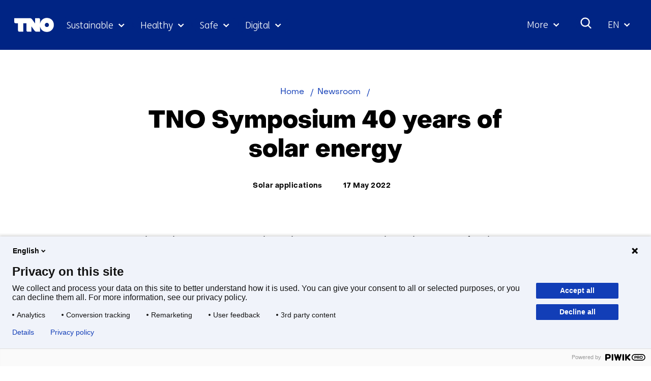

--- FILE ---
content_type: text/html; charset=utf-8
request_url: https://www.tno.nl/en/newsroom/2022/05/tno-symposium-40-years-solar-energy/
body_size: 16900
content:
<!DOCTYPE html>
<html lang="en">
  <head prefix="og: http://ogp.me/ns# dcterms: http://purl.org/dc/terms/ overheid: http://standaarden.overheid.nl/owms/">
    <meta charset="utf-8">
    <meta name="viewport" content="initial-scale=1">
    <title>TNO Symposium 40 years of solar energy | TNO</title>
    <link rel="apple-touch-icon" href="https://www.tno.nl/en/apple-touch-icon.png">
    <link rel="icon" href="https://www.tno.nl/en/favicon.png"><!--[if IE]>
          <link rel="shortcut icon" href="https://www.tno.nl/en/favicon.ico" />
          <![endif]-->
    <meta name="msapplication-TileColor" content="#ffffff">
    <meta name="msapplication-TileImage" content="/publish/varianten/2/favicons/256x256_tno_logo.png">
    <link rel="canonical" href="https://www.tno.nl/en/newsroom/2022/05/tno-symposium-40-years-solar-energy/">
    <meta name="generator" content="iprox.">
    <link rel="author" href="mailto:iprox@infoprojects.nl">
    <meta name="description" content="On Thursday 12 May 2022, the solar community gathered in Petten for the symposium 40 years of Solar Energy. The occasion was the retirement of Wim Sinke, pri">
    <link rel="alternate" hreflang="en" href="https://www.tno.nl/en/newsroom/2022/05/tno-symposium-40-years-solar-energy/">
    <link rel="alternate" hreflang="nl" href="https://www.tno.nl/nl/newsroom/2022/05/tno-symposium-40-jaar-zonne-energie/">
    <link rel="alternate" hreflang="x-default" href="https://www.tno.nl/en/newsroom/2022/05/tno-symposium-40-years-solar-energy/">
    <link rel="alternate" type="text/xml" href="https://www.tno.nl/en/news-sitemap.xml">
    <meta property="og:locale" content="nl_NL">
    <meta property="og:title" content="TNO Symposium 40 years of solar energy | TNO">
    <meta property="og:type" content="article">
    <meta property="og:site_name" content="tno.nl/en">
    <meta property="og:url" content="https://www.tno.nl/en/newsroom/2022/05/tno-symposium-40-years-solar-energy/">
    <meta property="og:image" content="https://www.tno.nl/publish/varianten/2/tno_innovation_for_life.jpg">
    <meta property="og:image:height" content="1080">
    <meta property="og:image:width" content="1920">
    <meta property="og:description" content="On Thursday 12 May 2022, the solar community gathered in Petten for the symposium 40 years of Solar Energy. The occasion was the retirement of Wim Sinke, pri">
    <script type="application/ld+json">
      {
        "@context" : "https://schema.org/",
        "@type" : "NewsArticle",
        "headline" : "TNO Symposium 40 years of solar energy",
        "description" : "The Solar community gathered for the retirement of Wim Sinke, principal scientist solar energy at TNO and professor at the University of Amsterdam.",
        "image" : "https://www.tno.nl/media/example-image.jpg",
        "author": {
          "@type": "Organization",
          "name": "TNO"
        },
        
        "publisher": {
          "@type": "Organization",
          "name": "TNO",
          "logo": {
            "@type": "ImageObject",
            "url": "https://www.tno.nl/etc/designs/tno/clientlibs/img/tno-logo.png"
          }
        },
        "datePublished" : "2022-05-17",
        "dateModified" : "2024-08-12",
        "inLanguage" : "en",
        "isAccessibleForFree": true,
        "mainEntityOfPage": {
          "@type": "WebPage",
          "@id": "https://www.tno.nl/en/newsroom/2022/05/tno-symposium-40-years-solar-energy/"
        },
        "wordCount": 103
      }
    </script>
    <link media="all" rel="stylesheet" href="/views/css/fc90d8ea016c38b0756c18eb5c6778e1.css">
    <link rel="preload" href="/views/tno/fonts/ObjectSans/ObjectSans-Heavy.woff" as="font" type="font/woff" crossorigin="anonymous">
    <link rel="preload" href="/views/tno/fonts/ObjectSans/ObjectSans-Bold.woff" as="font" type="font/woff" crossorigin="anonymous">
    <link rel="preload" href="/views/tno/fonts/ObjectSans/ObjectSans-Regular.woff" as="font" type="font/woff" crossorigin="anonymous">
    <link rel="preload" href="/views/tno/fonts/FSMe/FSMe-Light.woff" as="font" type="font/woff" crossorigin="anonymous">
    <link media="all" rel="stylesheet" href="/views/css/0c9978912935d98eae4aeba9ef46f28a.css" class="id normalize">
    <link media="all" rel="stylesheet" href="/views/css/d3b34c4a9f475b0d197ee5bb9a28acbb.css">
    <link media="screen" rel="stylesheet" href="/views/css/74f5a3cfdbfb06f2226681ce75946bac.css">
    <link media="all" rel="stylesheet" href="/views/css/6dd982591fdbd4c1b31dd2bc85ec619f.css">
    <link rel="stylesheet" href="/aspx/read.aspx?AppIdt=globalcss&amp;ItmIdts=0,8697,1725,1724,2020,1860,2020,15701,14484,13814,13443,12272,1,18306,1783,1,8697&amp;VldIdts=0,6409,8697&amp;VarIdt=2">
    <script src="https://try.abtasty.com/ed39096f867c18f2c5fe55184da2c1b6.js"></script>
    <script src="/views/js/bc20e3f1102c9f335fe264923e479259.js"></script>
    <script><!--
window.piwikProTagmanagerId="1a1ec43b-059b-4a78-ba48-8f833800b51a";window.piwikProTagmanagerAddress="https://tno.containers.piwik.pro/";
//--></script>
    <script src="/views/js/0e07180d65d16016e7d53f55d7ab9f0b.js"></script>
    <script><!--
var requiredFields=requiredFields||[],requiredLabels=requiredLabels||[];
//--></script>
    <script><!--
window.dataLayer=window.dataLayer||[];window.dataLayer.push({firstPublicationDate:"20220905",modifiedDate:"20240812",pagetype:"news","theme-level-0":"|Duurzame samenleving|","theme-level-1":"|Energy supply|","theme-level-2":"|Solar application|",unit:"Energy & Materials Transition"});
//--></script>
  <body class="vew-tno var-tno ipx-baseline rol-body main-has-layout-news header-has-layout-header footer-has-layout-footer left-aligned-list-images" data-breakpoints="[{&quot;className&quot;:&quot;vp-xlarge&quot;, &quot;minSize&quot;:1439, &quot;maxSize&quot;:99999},{&quot;className&quot;:&quot;vp-large&quot;, &quot;minSize&quot;:1023, &quot;maxSize&quot;:1439},{&quot;className&quot;:&quot;vp-medium&quot;, &quot;minSize&quot;:599, &quot;maxSize&quot;:1023},{&quot;className&quot;:&quot;vp-small&quot;, &quot;minSize&quot;:0, &quot;maxSize&quot;:599}]" data-elt-breakpoints="[{ &quot;sizes&quot;:[444, 888], &quot;classNames&quot;:[&quot;elt-small&quot;, &quot;elt-medium&quot;, &quot;elt-large&quot;], &quot;selector&quot;: &quot;.grid-blok&quot; }]"><!--Start Piwik pro tag manager-->
    <script><!--
(function(window,document,dataLayerName,id,piwikProTagmanagerAddress){function stgCreateCookie(a,b,c){var d="",e;c&&(e=new Date,e.setTime(e.getTime()+24*c*60*60*1e3),d="; expires="+e.toUTCString());document.cookie=a+"="+b+d+"; path=/"}var scripts,tags,isStgDebug,qP,qPString;window[dataLayerName]=window[dataLayerName]||[];window[dataLayerName].push({start:(new Date).getTime(),event:"stg.start"});scripts=document.getElementsByTagName("script")[0];tags=document.createElement("script");isStgDebug=(window.location.href.match("stg_debug")||document.cookie.match("stg_debug"))&&!window.location.href.match("stg_disable_debug");stgCreateCookie("stg_debug",isStgDebug?1:"",isStgDebug?14:-1);qP=[];dataLayerName!=="dataLayer"&&qP.push("data_layer_name="+dataLayerName);isStgDebug&&qP.push("stg_debug");qPString=qP.length>0?"?"+qP.join("&"):"";tags.async=!0;tags.src=piwikProTagmanagerAddress+id+".js"+qPString;scripts.parentNode.insertBefore(tags,scripts);!function(a,n,i){a[n]=a[n]||{};for(var c=0;c<i.length;c++)!function(i){a[n][i]=a[n][i]||{};a[n][i].api=a[n][i].api||function(){var a=[].slice.call(arguments,0);"string"==typeof a[0]&&window[dataLayerName].push({event:n+"."+i+":"+a[0],parameters:[].slice.call(arguments,1)})}}(i[c])}(window,"ppms",["tm","cm"])})(window,document,"dataLayer",window.piwikProTagmanagerId,window.piwikProTagmanagerAddress);
//--></script><!--End Piwik pro tag manager-->
    <div id="canvas" class="canvas news" data-ipx-pagetype="{&quot;alias&quot;:&quot;news&quot;}">
      <header data-ipx-pagetype="{&quot;alias&quot;:&quot;header&quot;}"><!--googleoff: all-->
        <div class="skiplink-wrapper skiplink-forward"><a class="skiplink visuallyhidden focusable" id="content-start_back" href="#content-start">Skip to the content</a></div>
        <div class="header rol-sectie-header grid-wrapper">
          <div class="grid-container grid-header">
            <div id="zone_1724_header-nav" class="grid-zone z-header-nav z-rol-header-nav is-fullwidth-zone">
              <div class="grid-row header-nav-main">
                <div class="header-nav-topbar"><button class="header-nav-menubutton" aria-expanded="false" aria-controls="header-nav-menu" aria-label="Menu in/uitklappen"></button>
                  <div class="grid-blok rol-site-logo type-site-logo" id="Block_32010">
                    <div class="grid-element">
                      <div class="grid-edge"><a href="https://www.tno.nl/en/"><span class="logo-with-payoff iprox-image iprox-content"><img loading="lazy" src="/publish/pages/1547/tno-ifl.svg" width="232" height="40" alt="" data-id="1547" id="img_pagvld_18680_0" class="img-vector img_pagvld_18680_0" srcset="/publish/pages/1547/tno-ifl.svg 232w" sizes="100vw"></span><span class="logo-only iprox-image iprox-content"><img loading="lazy" src="/publish/pages/1547/tno.svg" width="117" height="40" alt="" data-id="1547" id="img_pagvld_18681_0" class="img-vector img_pagvld_18681_0" srcset="/publish/pages/1547/tno.svg 117w" sizes="100vw"></span></a></div>
                    </div>
                  </div>
                  <div class="grid-blok rol-collapsable-search type-collapsable-search">
                    <div class="grid-element">
                      <div class="grid-edge">
                        <div class="grid-inside"><button class="collapsebutton" aria-expanded="false" aria-controls="collapsable-search" aria-label="Search"></button>
                          <div hidden id="collapsable-search" class="collapsable-search">
                            <form action="https://www.tno.nl/en/search/" method="get" novalidate><label for="searchbox-32360">What are you searching for?</label><input type="text" name="zoeken_term" id="searchbox-32360" placeholder="What are you searching for?" data-searchconfig="{&quot;itmIdt&quot;:1783}"><button type="submit"><span>Search</span></button></form>
                          </div>
                        </div>
                      </div>
                    </div>
                  </div>
                  <div class="grid-blok rol-language-switch type-language-switch">
                    <div class="grid-element">
                      <div class="grid-edge">
                        <div class="grid-inside"><button aria-expanded="false" aria-controls="langswitch-header-topbar"><span class="langswitch-selected-label">Geselecteerde taal: </span><span class="langswitch-selected-value"><abbr title="English">EN</abbr></span></button>
                          <ul hidden id="langswitch-header-topbar">
                            <li aria-current="true"><a href="#"><span>English</span></a>
                            <li><a lang="nl" href="https://www.tno.nl/nl/newsroom/2022/05/tno-symposium-40-jaar-zonne-energie/"><span>Nederlands</span></a>
                          </ul>
                        </div>
                      </div>
                    </div>
                  </div>
                </div>
                <div id="header-nav-menu" class="header-nav-menuparts">
                  <div class="grid-blok rol-primary-navigation type-primary-navigation" id="Block_32012">
                    <div class="grid-element">
                      <div class="grid-edge">
                        <nav aria-label="Thema's">
                          <ul class="header-themes">
                            <li class="theme-sustainable"><button type="button" aria-expanded="false" aria-controls="navmenu-6031277">Sustainable</button>
                              <div id="navmenu-6031277" hidden class="subnavigatie level-2 bl-dropdown-menu drpdwn-mnu"><button class="navigation-list-previous" aria-controls="nav-list-6031277" tabindex="-1" aria-label="Vorige navigatie onderdelen"></button>
                                <div id="nav-list-6031277" class="navigation-list-container">
                                  <ul class="navigation-list">
                                    <li><a href="https://www.tno.nl/en/sustainable/circular-industrial-construction/">Circular and industrial construction</a><button type="button" aria-expanded="false" aria-controls="navmenu-6031297">Circular and industrial construction</button>
                                      <div id="navmenu-6031297" hidden class="subnavigatie level-3 bl-dropdown-menu drpdwn-mnu"><button class="back-link">terug</button><button class="navigation-list-previous" aria-controls="nav-list-6031297" tabindex="-1" aria-label="Vorige navigatie onderdelen"></button>
                                        <div id="nav-list-6031297" class="navigation-list-container">
                                          <ul class="navigation-list">
                                            <li><a href="https://www.tno.nl/en/sustainable/circular-industrial-construction/bio-based-building-materials-market/">Bio-based building materials</a>
                                            <li><a href="https://www.tno.nl/en/sustainable/circular-industrial-construction/building-materials/">Building materials</a>
                                            <li><a href="https://www.tno.nl/en/sustainable/circular-industrial-construction/industrial-construction/">Industrial and conceptual construction</a>
                                            <li><a href="https://www.tno.nl/en/sustainable/circular-industrial-construction/building-safe-efficient-care-building/">Safe efficient care building</a>
                                            <li><a href="https://www.tno.nl/en/sustainable/circular-industrial-construction/foundation-problems/">Safety of buildings</a>
                                            <li><a href="https://www.tno.nl/en/sustainable/circular-industrial-construction/asset-lifecycle-information-management/">Asset lifecycle information management</a>
                                          </ul><a href="https://www.tno.nl/en/sustainable/circular-industrial-construction/" class="subject-link">Go to Circular and industrial construction</a>
                                        </div><button class="navigation-list-following" aria-controls="nav-list-6031297" tabindex="-1" aria-label="Meer navigatie onderdelen"></button>
                                      </div>
                                    <li><a href="https://www.tno.nl/en/sustainable/earth-observation/">Earth observation</a><button type="button" aria-expanded="false" aria-controls="navmenu-6031386">Earth observation</button>
                                      <div id="navmenu-6031386" hidden class="subnavigatie level-3 bl-dropdown-menu drpdwn-mnu"><button class="back-link">terug</button><button class="navigation-list-previous" aria-controls="nav-list-6031386" tabindex="-1" aria-label="Vorige navigatie onderdelen"></button>
                                        <div id="nav-list-6031386" class="navigation-list-container">
                                          <ul class="navigation-list">
                                            <li><a href="https://www.tno.nl/en/sustainable/earth-observation/tango-satellite/">TANGO satellite</a>
                                            <li><a href="https://www.tno.nl/en/sustainable/earth-observation/tropomi/">TROPOMI</a>
                                            <li><a href="https://www.tno.nl/en/sustainable/earth-observation/earthcare/">EarthCARE</a>
                                            <li><a href="https://www.tno.nl/en/sustainable/earth-observation/clear-air-consortium/">Clear Air consortium</a>
                                            <li><a href="https://www.tno.nl/en/sustainable/earth-observation/sentinel-5/">Sentinel-5</a>
                                          </ul><a href="https://www.tno.nl/en/sustainable/earth-observation/" class="subject-link">Go to Earth observation</a>
                                        </div><button class="navigation-list-following" aria-controls="nav-list-6031386" tabindex="-1" aria-label="Meer navigatie onderdelen"></button>
                                      </div>
                                    <li><a href="https://www.tno.nl/en/sustainable/energy-built-environment/">Energy in the built environment</a><button type="button" aria-expanded="false" aria-controls="navmenu-6031310">Energy in the built environment</button>
                                      <div id="navmenu-6031310" hidden class="subnavigatie level-3 bl-dropdown-menu drpdwn-mnu"><button class="back-link">terug</button><button class="navigation-list-previous" aria-controls="nav-list-6031310" tabindex="-1" aria-label="Vorige navigatie onderdelen"></button>
                                        <div id="nav-list-6031310" class="navigation-list-container">
                                          <ul class="navigation-list">
                                            <li><a href="https://www.tno.nl/en/sustainable/energy-built-environment/accelerating-towards-climate-neutral/">Accelerating towards a climate-neutral built environment</a>
                                            <li><a href="https://www.tno.nl/en/sustainable/energy-built-environment/energy-storage/">Energy storage</a>
                                            <li><a href="https://www.tno.nl/en/sustainable/energy-built-environment/heating-cooling-systems/">Heating and cooling systems</a>
                                            <li><a href="https://www.tno.nl/en/sustainable/energy-built-environment/monitoring-energy-performance/">Monitoring installations, components, and energy</a>
                                            <li><a href="https://www.tno.nl/en/sustainable/energy-built-environment/greenhouse-horticulture/">Greenhouse horticulture</a>
                                          </ul><a href="https://www.tno.nl/en/sustainable/energy-built-environment/" class="subject-link">Go to Energy in the built environment</a>
                                        </div><button class="navigation-list-following" aria-controls="nav-list-6031310" tabindex="-1" aria-label="Meer navigatie onderdelen"></button>
                                      </div>
                                    <li><a href="https://www.tno.nl/en/sustainable/energy-supply/">Energy supply</a><button type="button" aria-expanded="false" aria-controls="navmenu-6031291">Energy supply</button>
                                      <div id="navmenu-6031291" hidden class="subnavigatie level-3 bl-dropdown-menu drpdwn-mnu"><button class="back-link">terug</button><button class="navigation-list-previous" aria-controls="nav-list-6031291" tabindex="-1" aria-label="Vorige navigatie onderdelen"></button>
                                        <div id="nav-list-6031291" class="navigation-list-container">
                                          <ul class="navigation-list">
                                            <li><a href="https://www.tno.nl/en/sustainable/energy-supply/solar-applications/">Solar applications</a>
                                            <li><a href="https://www.tno.nl/en/sustainable/energy-supply/sustainable-solar-panels/">Sustainable solar panels</a>
                                            <li><a href="https://www.tno.nl/en/sustainable/energy-supply/solar-device-technology/">Solar device technology</a>
                                            <li><a href="https://www.tno.nl/en/sustainable/energy-supply/accelerating-offshore-wind-farms/">Accelerating offshore wind farms</a>
                                            <li><a href="https://www.tno.nl/en/sustainable/energy-supply/energy-systems-transition/">Energy systems transition</a>
                                          </ul><a href="https://www.tno.nl/en/sustainable/energy-supply/" class="subject-link">Go to Energy supply</a>
                                        </div><button class="navigation-list-following" aria-controls="nav-list-6031291" tabindex="-1" aria-label="Meer navigatie onderdelen"></button>
                                      </div>
                                    <li><a href="https://www.tno.nl/en/sustainable/industry/">Industry</a><button type="button" aria-expanded="false" aria-controls="navmenu-6031289">Industry</button>
                                      <div id="navmenu-6031289" hidden class="subnavigatie level-3 bl-dropdown-menu drpdwn-mnu"><button class="back-link">terug</button><button class="navigation-list-previous" aria-controls="nav-list-6031289" tabindex="-1" aria-label="Vorige navigatie onderdelen"></button>
                                        <div id="nav-list-6031289" class="navigation-list-container">
                                          <ul class="navigation-list">
                                            <li><a href="https://www.tno.nl/en/sustainable/industry/circular-feedstock-processes/">Circular feedstock processes</a>
                                            <li><a href="https://www.tno.nl/en/sustainable/industry/carbon-neutral-industry/">Carbon neutral industry</a>
                                            <li><a href="https://www.tno.nl/en/sustainable/industry/sustainable-materials/">Sustainable materials</a>
                                            <li><a href="https://www.tno.nl/en/sustainable/industry/energy-infrastructure/">Energy infrastructure</a>
                                          </ul><a href="https://www.tno.nl/en/sustainable/industry/" class="subject-link">Go to Industry</a>
                                        </div><button class="navigation-list-following" aria-controls="nav-list-6031289" tabindex="-1" aria-label="Meer navigatie onderdelen"></button>
                                      </div>
                                    <li><a href="https://www.tno.nl/en/sustainable/infrastructure/">Infrastructure</a><button type="button" aria-expanded="false" aria-controls="navmenu-6031311">Infrastructure</button>
                                      <div id="navmenu-6031311" hidden class="subnavigatie level-3 bl-dropdown-menu drpdwn-mnu"><button class="back-link">terug</button><button class="navigation-list-previous" aria-controls="nav-list-6031311" tabindex="-1" aria-label="Vorige navigatie onderdelen"></button>
                                        <div id="nav-list-6031311" class="navigation-list-container">
                                          <ul class="navigation-list">
                                            <li><a href="https://www.tno.nl/en/sustainable/infrastructure/prolonging-service-life-concrete/">Concrete structures</a>
                                            <li><a href="https://www.tno.nl/en/sustainable/infrastructure/service-life-maintenance-infrastructure/">Wet infrastructure</a>
                                            <li><a href="https://www.tno.nl/en/sustainable/infrastructure/asphalt/">Road structures</a>
                                          </ul><a href="https://www.tno.nl/en/sustainable/infrastructure/" class="subject-link">Go to Infrastructure</a>
                                        </div><button class="navigation-list-following" aria-controls="nav-list-6031311" tabindex="-1" aria-label="Meer navigatie onderdelen"></button>
                                      </div>
                                    <li><a href="https://www.tno.nl/en/sustainable/liveable-cities-regions/">Liveable cities and regions</a><button type="button" aria-expanded="false" aria-controls="navmenu-6031307">Liveable cities and regions</button>
                                      <div id="navmenu-6031307" hidden class="subnavigatie level-3 bl-dropdown-menu drpdwn-mnu"><button class="back-link">terug</button><button class="navigation-list-previous" aria-controls="nav-list-6031307" tabindex="-1" aria-label="Vorige navigatie onderdelen"></button>
                                        <div id="nav-list-6031307" class="navigation-list-container">
                                          <ul class="navigation-list">
                                            <li><a href="https://www.tno.nl/en/sustainable/liveable-cities-regions/climate-adaptive-transport/">Climate-adaptive cities and transport</a>
                                            <li><a href="https://www.tno.nl/en/sustainable/liveable-cities-regions/zero-emission-urban-mobility/">Zero emission urban mobility</a>
                                            <li><a href="https://www.tno.nl/en/sustainable/liveable-cities-regions/mobility-transition/">Mobility transition</a>
                                            <li><a href="https://www.tno.nl/en/sustainable/liveable-cities-regions/urban-space/">Urban space</a>
                                          </ul><a href="https://www.tno.nl/en/sustainable/liveable-cities-regions/" class="subject-link">Go to Liveable cities and regions</a>
                                        </div><button class="navigation-list-following" aria-controls="nav-list-6031307" tabindex="-1" aria-label="Meer navigatie onderdelen"></button>
                                      </div>
                                    <li><a href="https://www.tno.nl/en/sustainable/maritime-offshore/">Maritime and offshore</a><button type="button" aria-expanded="false" aria-controls="navmenu-6031312">Maritime and offshore</button>
                                      <div id="navmenu-6031312" hidden class="subnavigatie level-3 bl-dropdown-menu drpdwn-mnu"><button class="back-link">terug</button><button class="navigation-list-previous" aria-controls="nav-list-6031312" tabindex="-1" aria-label="Vorige navigatie onderdelen"></button>
                                        <div id="nav-list-6031312" class="navigation-list-container">
                                          <ul class="navigation-list">
                                            <li><a href="https://www.tno.nl/en/sustainable/maritime-offshore/renewable-energy-production/">Offshore renewable energy production</a>
                                            <li><a href="https://www.tno.nl/en/sustainable/maritime-offshore/ship-safety-structures/">Ship materials and structures</a>
                                            <li><a href="https://www.tno.nl/en/sustainable/maritime-offshore/transition-sustainable-shipping/">The transition to sustainable shipping</a>
                                          </ul><a href="https://www.tno.nl/en/sustainable/maritime-offshore/" class="subject-link">Go to Maritime and offshore</a>
                                        </div><button class="navigation-list-following" aria-controls="nav-list-6031312" tabindex="-1" aria-label="Meer navigatie onderdelen"></button>
                                      </div>
                                    <li><a href="https://www.tno.nl/en/sustainable/mobility-logistics/">Mobility and logistics</a><button type="button" aria-expanded="false" aria-controls="navmenu-6031299">Mobility and logistics</button>
                                      <div id="navmenu-6031299" hidden class="subnavigatie level-3 bl-dropdown-menu drpdwn-mnu"><button class="back-link">terug</button><button class="navigation-list-previous" aria-controls="nav-list-6031299" tabindex="-1" aria-label="Vorige navigatie onderdelen"></button>
                                        <div id="nav-list-6031299" class="navigation-list-container">
                                          <ul class="navigation-list">
                                            <li><a href="https://www.tno.nl/en/sustainable/mobility-logistics/batteries/">Batteries</a>
                                            <li><a href="https://www.tno.nl/en/sustainable/mobility-logistics/energy-management/">Energy management</a>
                                            <li><a href="https://www.tno.nl/en/sustainable/mobility-logistics/fuel-cell/">Fuel cell</a>
                                            <li><a href="https://www.tno.nl/en/sustainable/mobility-logistics/hydrogen-combustion-engines/">Hydrogen engines</a>
                                            <li><a href="https://www.tno.nl/en/sustainable/mobility-logistics/monitoring-actual-emissions/">Practical emission measurements</a>
                                            <li><a href="https://www.tno.nl/en/sustainable/mobility-logistics/zero-emission/">Sustainable logistics</a>
                                            <li><a href="https://www.tno.nl/en/sustainable/mobility-logistics/transition-co2-neutral-mobility-2050/">Transition co2 neutral mobility 2050</a>
                                            <li><a href="https://www.tno.nl/en/sustainable/mobility-logistics/sustainable-mobility/">Sustainable mobility</a>
                                          </ul><a href="https://www.tno.nl/en/sustainable/mobility-logistics/" class="subject-link">Go to Mobility and logistics</a>
                                        </div><button class="navigation-list-following" aria-controls="nav-list-6031299" tabindex="-1" aria-label="Meer navigatie onderdelen"></button>
                                      </div>
                                    <li><a href="https://www.tno.nl/en/sustainable/subsurface/">Subsurface</a><button type="button" aria-expanded="false" aria-controls="navmenu-6031290">Subsurface</button>
                                      <div id="navmenu-6031290" hidden class="subnavigatie level-3 bl-dropdown-menu drpdwn-mnu"><button class="back-link">terug</button><button class="navigation-list-previous" aria-controls="nav-list-6031290" tabindex="-1" aria-label="Vorige navigatie onderdelen"></button>
                                        <div id="nav-list-6031290" class="navigation-list-container">
                                          <ul class="navigation-list">
                                            <li><a href="https://www.tno.nl/en/sustainable/subsurface/geo-energy/">Geo energy</a>
                                            <li><a href="https://www.tno.nl/en/sustainable/subsurface/future-proof-land-use/">Future-proof land use</a>
                                            <li><a href="https://www.tno.nl/en/sustainable/subsurface/raw-materials/">Raw materials</a>
                                            <li><a href="https://www.tno.nl/en/sustainable/subsurface/groundwater-stewardship/">Groundwater stewardship</a>
                                          </ul><a href="https://www.tno.nl/en/sustainable/subsurface/" class="subject-link">Go to Subsurface</a>
                                        </div><button class="navigation-list-following" aria-controls="nav-list-6031290" tabindex="-1" aria-label="Meer navigatie onderdelen"></button>
                                      </div>
                                    <li><a href="https://www.tno.nl/en/sustainable/system-solutions-environment/">System solutions and environment</a><button type="button" aria-expanded="false" aria-controls="navmenu-6031298">System solutions and environment</button>
                                      <div id="navmenu-6031298" hidden class="subnavigatie level-3 bl-dropdown-menu drpdwn-mnu"><button class="back-link">terug</button><button class="navigation-list-previous" aria-controls="nav-list-6031298" tabindex="-1" aria-label="Vorige navigatie onderdelen"></button>
                                        <div id="nav-list-6031298" class="navigation-list-container">
                                          <ul class="navigation-list">
                                            <li><a href="https://www.tno.nl/en/sustainable/system-solutions-environment/climate-air-quality/">Climate and air quality</a>
                                            <li><a href="https://www.tno.nl/en/sustainable/system-solutions-environment/net-zero-energy-solutions/">Net zero energy solutions</a>
                                            <li><a href="https://www.tno.nl/en/sustainable/system-solutions-environment/social-innovation/">Social innovation</a>
                                            <li><a href="https://www.tno.nl/en/sustainable/system-solutions-environment/transition-pathways/">Transition pathways</a>
                                          </ul><a href="https://www.tno.nl/en/sustainable/system-solutions-environment/" class="subject-link">Go to System solutions and environment</a>
                                        </div><button class="navigation-list-following" aria-controls="nav-list-6031298" tabindex="-1" aria-label="Meer navigatie onderdelen"></button>
                                      </div>
                                  </ul><a href="https://www.tno.nl/en/sustainable/" class="subject-link">Go to Sustainable</a>
                                </div><button class="navigation-list-following" aria-controls="nav-list-6031277" tabindex="-1" aria-label="Meer navigatie onderdelen"></button>
                              </div>
                            <li class="theme-health"><button type="button" aria-expanded="false" aria-controls="navmenu-6031278">Healthy</button>
                              <div id="navmenu-6031278" hidden class="subnavigatie level-2 bl-dropdown-menu drpdwn-mnu"><button class="navigation-list-previous" aria-controls="nav-list-6031278" tabindex="-1" aria-label="Vorige navigatie onderdelen"></button>
                                <div id="nav-list-6031278" class="navigation-list-container">
                                  <ul class="navigation-list">
                                    <li><a href="https://www.tno.nl/en/healthy/efficient-drug-development/">Efficient drug development</a><button type="button" aria-expanded="false" aria-controls="navmenu-6031313">Efficient drug development</button>
                                      <div id="navmenu-6031313" hidden class="subnavigatie level-3 bl-dropdown-menu drpdwn-mnu"><button class="back-link">terug</button><button class="navigation-list-previous" aria-controls="nav-list-6031313" tabindex="-1" aria-label="Vorige navigatie onderdelen"></button>
                                        <div id="nav-list-6031313" class="navigation-list-container">
                                          <ul class="navigation-list">
                                            <li><a href="https://www.tno.nl/en/healthy/efficient-drug-development/preclinical-adme/">Preclinical ADME</a>
                                            <li><a href="https://www.tno.nl/en/healthy/efficient-drug-development/data-driven-drug-discovery/">Data driven drug discovery</a>
                                            <li><a href="https://www.tno.nl/en/healthy/efficient-drug-development/advanced-microtracer-studies/">Advanced microtracer studies</a>
                                            <li><a href="https://www.tno.nl/en/healthy/efficient-drug-development/translational-preclinical-efficacy/">Translational preclinical efficacy models</a>
                                            <li><a href="https://www.tno.nl/en/healthy/efficient-drug-development/functional-biomarkers/">Functional biomarkers</a>
                                            <li><a href="https://www.tno.nl/en/healthy/efficient-drug-development/vitro-platforms/">In-vitro platforms</a>
                                          </ul><a href="https://www.tno.nl/en/healthy/efficient-drug-development/" class="subject-link">Go to Efficient drug development</a>
                                        </div><button class="navigation-list-following" aria-controls="nav-list-6031313" tabindex="-1" aria-label="Meer navigatie onderdelen"></button>
                                      </div>
                                    <li><a href="https://www.tno.nl/en/healthy/health-lifestyle/">Health and lifestyle</a><button type="button" aria-expanded="false" aria-controls="navmenu-6031330">Health and lifestyle</button>
                                      <div id="navmenu-6031330" hidden class="subnavigatie level-3 bl-dropdown-menu drpdwn-mnu"><button class="back-link">terug</button><button class="navigation-list-previous" aria-controls="nav-list-6031330" tabindex="-1" aria-label="Vorige navigatie onderdelen"></button>
                                        <div id="nav-list-6031330" class="navigation-list-container">
                                          <ul class="navigation-list">
                                            <li><a href="https://www.tno.nl/en/healthy/health-lifestyle/consumer-health-personal-care/">Consumer health and personal care</a>
                                            <li><a href="https://www.tno.nl/en/healthy/health-lifestyle/gut-health/">Gut health</a>
                                            <li><a href="https://www.tno.nl/en/healthy/health-lifestyle/food-compounds-health-promotion/">Food allergy risk assessment</a>
                                            <li><a href="https://www.tno.nl/en/healthy/health-lifestyle/microbial-safety-hygiene/">Microbial safety and hygiene</a>
                                            <li><a href="https://www.tno.nl/en/healthy/health-lifestyle/personalised-lifestyle-resilience/">Personalised lifestyle and resilience</a>
                                            <li><a href="https://www.tno.nl/en/healthy/health-lifestyle/women-health/">Women's health</a>
                                          </ul><a href="https://www.tno.nl/en/healthy/health-lifestyle/" class="subject-link">Go to Health and lifestyle</a>
                                        </div><button class="navigation-list-following" aria-controls="nav-list-6031330" tabindex="-1" aria-label="Meer navigatie onderdelen"></button>
                                      </div>
                                    <li><a href="https://www.tno.nl/en/healthy/digital-health/">Digital health</a><button type="button" aria-expanded="false" aria-controls="navmenu-6031317">Digital health</button>
                                      <div id="navmenu-6031317" hidden class="subnavigatie level-3 bl-dropdown-menu drpdwn-mnu"><button class="back-link">terug</button><button class="navigation-list-previous" aria-controls="nav-list-6031317" tabindex="-1" aria-label="Vorige navigatie onderdelen"></button>
                                        <div id="nav-list-6031317" class="navigation-list-container">
                                          <ul class="navigation-list">
                                            <li><a href="https://www.tno.nl/en/healthy/digital-health/patient-centric-measurements-trials/">Patient centric measurements and trials</a>
                                            <li><a href="https://www.tno.nl/en/healthy/digital-health/health-data-management-modelling/">Health data management and modelling</a>
                                            <li><a href="https://www.tno.nl/en/healthy/digital-health/health-applications/">Health applications</a>
                                            <li><a href="https://www.tno.nl/en/healthy/digital-health/health-work-ai-lab/">Health and Work AI Lab</a>
                                            <li><a href="https://www.tno.nl/en/healthy/digital-health/health-innovation-venue-enterprises/">Health Innovation Venue for Enterprises</a>
                                          </ul><a href="https://www.tno.nl/en/healthy/digital-health/" class="subject-link">Go to Digital health</a>
                                        </div><button class="navigation-list-following" aria-controls="nav-list-6031317" tabindex="-1" aria-label="Meer navigatie onderdelen"></button>
                                      </div>
                                    <li><a href="https://www.tno.nl/en/healthy/youth-health/">Youth health</a><button type="button" aria-expanded="false" aria-controls="navmenu-6031315">Youth health</button>
                                      <div id="navmenu-6031315" hidden class="subnavigatie level-3 bl-dropdown-menu drpdwn-mnu"><button class="back-link">terug</button><button class="navigation-list-previous" aria-controls="nav-list-6031315" tabindex="-1" aria-label="Vorige navigatie onderdelen"></button>
                                        <div id="nav-list-6031315" class="navigation-list-container">
                                          <ul class="navigation-list">
                                            <li><a href="https://www.tno.nl/en/healthy/youth-health/first-1000-days/">First 1000 days</a>
                                            <li><a href="https://www.tno.nl/en/healthy/youth-health/resilient-youth-parents/">Resilient youth and parents</a>
                                            <li><a href="https://www.tno.nl/en/healthy/youth-health/i-jgz/">I-JGZ</a>
                                            <li><a href="https://www.tno.nl/en/healthy/youth-health/transformation-professionalisation/">Transformation, professionalisation and implementation</a>
                                            <li><a href="https://www.tno.nl/en/healthy/youth-health/personalised-prevention-care/">Personalised prevention and health</a>
                                            <li><a href="https://www.tno.nl/en/healthy/youth-health/youth-growing-up-healthy-safe-ample/">Youth: growing up healthy, safe, and with ample opportunities</a>
                                            <li><a href="https://www.tno.nl/en/healthy/youth-health/early-metabolic-health/">Early metabolic health</a>
                                          </ul><a href="https://www.tno.nl/en/healthy/youth-health/" class="subject-link">Go to Youth health</a>
                                        </div><button class="navigation-list-following" aria-controls="nav-list-6031315" tabindex="-1" aria-label="Meer navigatie onderdelen"></button>
                                      </div>
                                    <li><a href="https://www.tno.nl/en/healthy/work-health/">Work health</a><button type="button" aria-expanded="false" aria-controls="navmenu-6031314">Work health</button>
                                      <div id="navmenu-6031314" hidden class="subnavigatie level-3 bl-dropdown-menu drpdwn-mnu"><button class="back-link">terug</button><button class="navigation-list-previous" aria-controls="nav-list-6031314" tabindex="-1" aria-label="Vorige navigatie onderdelen"></button>
                                        <div id="nav-list-6031314" class="navigation-list-container">
                                          <ul class="navigation-list">
                                            <li><a href="https://www.tno.nl/en/healthy/work-health/inclusive-work/">Inclusive work</a>
                                            <li><a href="https://www.tno.nl/en/healthy/work-health/smart-work/">Smart work</a>
                                            <li><a href="https://www.tno.nl/en/healthy/work-health/labour-market-innovation/">Labour market innovation</a>
                                            <li><a href="https://www.tno.nl/en/healthy/work-health/work-changes-wellbeing/">Work changes and wellbeing</a>
                                            <li><a href="https://www.tno.nl/en/healthy/work-health/occupational-exposome/">Occupational exposome</a>
                                            <li><a href="https://www.tno.nl/en/healthy/work-health/occupational-safety-innovation/">Occupational safety innovation</a>
                                            <li><a href="https://www.tno.nl/en/healthy/work-health/safe-chemical-innovation/">Safe chemical innovation</a>
                                            <li><a href="https://www.tno.nl/en/healthy/work-health/monitor-foresight/">Monitor and foresight</a>
                                            <li><a href="https://www.tno.nl/en/healthy/work-health/healthy-living-environment/">Healthy living environment</a>
                                            <li><a href="https://www.tno.nl/en/healthy/work-health/healthy-safe-productive-working/">Healthy, safe and productive working</a>
                                            <li><a href="https://www.tno.nl/en/healthy/work-health/skills/">Skills</a>
                                          </ul><a href="https://www.tno.nl/en/healthy/work-health/" class="subject-link">Go to Work health</a>
                                        </div><button class="navigation-list-following" aria-controls="nav-list-6031314" tabindex="-1" aria-label="Meer navigatie onderdelen"></button>
                                      </div>
                                    <li><a href="https://www.tno.nl/en/healthy/medical-devices/">Medical devices</a><button type="button" aria-expanded="false" aria-controls="navmenu-6031309">Medical devices</button>
                                      <div id="navmenu-6031309" hidden class="subnavigatie level-3 bl-dropdown-menu drpdwn-mnu"><button class="back-link">terug</button><button class="navigation-list-previous" aria-controls="nav-list-6031309" tabindex="-1" aria-label="Vorige navigatie onderdelen"></button>
                                        <div id="nav-list-6031309" class="navigation-list-container">
                                          <ul class="navigation-list">
                                            <li><a href="https://www.tno.nl/en/healthy/medical-devices/tomca-tissue-optical-analysis-wearable/">TOMCA: tissue-optical analysis of wearable medical sensors</a>
                                            <li><a href="https://www.tno.nl/en/healthy/medical-devices/iput-integrated-photonic-ultrasound/">IPUT® The Integrated Photonic Ultrasound Transducer</a>
                                          </ul><a href="https://www.tno.nl/en/healthy/medical-devices/" class="subject-link">Go to Medical devices</a>
                                        </div><button class="navigation-list-following" aria-controls="nav-list-6031309" tabindex="-1" aria-label="Meer navigatie onderdelen"></button>
                                      </div>
                                    <li><a href="https://www.tno.nl/en/healthy/flexibele-en-vrije-vorm-producten/">Flexible and free-form products</a><button type="button" aria-expanded="false" aria-controls="navmenu-6031292">Flexible and free-form products</button>
                                      <div id="navmenu-6031292" hidden class="subnavigatie level-3 bl-dropdown-menu drpdwn-mnu"><button class="back-link">terug</button><button class="navigation-list-previous" aria-controls="nav-list-6031292" tabindex="-1" aria-label="Vorige navigatie onderdelen"></button>
                                        <div id="nav-list-6031292" class="navigation-list-container">
                                          <ul class="navigation-list">
                                            <li><a href="https://www.tno.nl/en/healthy/flexibele-en-vrije-vorm-producten/flexible-free-form-products/">Our expertise in flexible and free-form products</a>
                                            <li><a href="https://www.tno.nl/en/healthy/flexibele-en-vrije-vorm-producten/3d-printing-flexible-production/">3D printing for flexible production of personalised medicine</a>
                                            <li><a href="https://www.tno.nl/en/healthy/flexibele-en-vrije-vorm-producten/future-3d-printed-food/">The future of 3D-printed food made possible</a>
                                          </ul><a href="https://www.tno.nl/en/healthy/flexibele-en-vrije-vorm-producten/" class="subject-link">Go to Flexible and free-form products</a>
                                        </div><button class="navigation-list-following" aria-controls="nav-list-6031292" tabindex="-1" aria-label="Meer navigatie onderdelen"></button>
                                      </div>
                                  </ul><a href="https://www.tno.nl/en/healthy/" class="subject-link">Go to Healthy</a>
                                </div><button class="navigation-list-following" aria-controls="nav-list-6031278" tabindex="-1" aria-label="Meer navigatie onderdelen"></button>
                              </div>
                            <li class="theme-safety"><button type="button" aria-expanded="false" aria-controls="navmenu-6031279">Safe</button>
                              <div id="navmenu-6031279" hidden class="subnavigatie level-2 bl-dropdown-menu drpdwn-mnu"><button class="navigation-list-previous" aria-controls="nav-list-6031279" tabindex="-1" aria-label="Vorige navigatie onderdelen"></button>
                                <div id="nav-list-6031279" class="navigation-list-container">
                                  <ul class="navigation-list">
                                    <li><a href="https://www.tno.nl/en/safe/autonomous-abilities/">Autonomous abilities</a><button type="button" aria-expanded="false" aria-controls="navmenu-6031372">Autonomous abilities</button>
                                      <div id="navmenu-6031372" hidden class="subnavigatie level-3 bl-dropdown-menu drpdwn-mnu"><button class="back-link">terug</button><button class="navigation-list-previous" aria-controls="nav-list-6031372" tabindex="-1" aria-label="Vorige navigatie onderdelen"></button>
                                        <div id="nav-list-6031372" class="navigation-list-container">
                                          <ul class="navigation-list">
                                            <li><a href="https://www.tno.nl/en/safe/autonomous-abilities/robotica/">Robotica</a>
                                          </ul><a href="https://www.tno.nl/en/safe/autonomous-abilities/" class="subject-link">Go to Autonomous abilities</a>
                                        </div><button class="navigation-list-following" aria-controls="nav-list-6031372" tabindex="-1" aria-label="Meer navigatie onderdelen"></button>
                                      </div>
                                    <li><a href="https://www.tno.nl/en/safe/decisive-decision-making/">Decisive decision making</a><button type="button" aria-expanded="false" aria-controls="navmenu-6031373">Decisive decision making</button>
                                      <div id="navmenu-6031373" hidden class="subnavigatie level-3 bl-dropdown-menu drpdwn-mnu"><button class="back-link">terug</button><button class="navigation-list-previous" aria-controls="nav-list-6031373" tabindex="-1" aria-label="Vorige navigatie onderdelen"></button>
                                        <div id="nav-list-6031373" class="navigation-list-container">
                                          <ul class="navigation-list">
                                            <li><a href="https://www.tno.nl/en/safe/decisive-decision-making/adaptive-learning-architectures/">Adaptive learning architectures</a>
                                            <li><a href="https://www.tno.nl/en/safe/decisive-decision-making/desdemona-ultimate-motion-simulator/">Desdemona: The ultimate motion simulator</a>
                                            <li><a href="https://www.tno.nl/en/safe/decisive-decision-making/effective-efficient-flexible-armed/">Effective, efficient and flexible armed forces</a>
                                            <li><a href="https://www.tno.nl/en/safe/decisive-decision-making/carpet-computer-aided-radar-performance/">CARPET: computer-aided radar performance evaluation tool</a>
                                          </ul><a href="https://www.tno.nl/en/safe/decisive-decision-making/" class="subject-link">Go to Decisive decision making</a>
                                        </div><button class="navigation-list-following" aria-controls="nav-list-6031373" tabindex="-1" aria-label="Meer navigatie onderdelen"></button>
                                      </div>
                                    <li><a href="https://www.tno.nl/en/safe/integrated-air-missile-defence/">Integrated air and missile defence</a><button type="button" aria-expanded="false" aria-controls="navmenu-6031374">Integrated air and missile defence</button>
                                      <div id="navmenu-6031374" hidden class="subnavigatie level-3 bl-dropdown-menu drpdwn-mnu"><button class="back-link">terug</button><button class="navigation-list-previous" aria-controls="nav-list-6031374" tabindex="-1" aria-label="Vorige navigatie onderdelen"></button>
                                        <div id="nav-list-6031374" class="navigation-list-container">
                                          <ul class="navigation-list">
                                            <li><a href="https://www.tno.nl/en/safe/integrated-air-missile-defence/accurate-geo-location-nanosatellites/">Accurate geo-location with nanosatellites</a>
                                            <li><a href="https://www.tno.nl/en/safe/integrated-air-missile-defence/perseus-wind-turbine-radar-interference/">PERSEUS wind turbine radar interference assessment tool</a>
                                            <li><a href="https://www.tno.nl/en/safe/integrated-air-missile-defence/military-use-space/">Military use of space</a>
                                          </ul><a href="https://www.tno.nl/en/safe/integrated-air-missile-defence/" class="subject-link">Go to Integrated air and missile defence</a>
                                        </div><button class="navigation-list-following" aria-controls="nav-list-6031374" tabindex="-1" aria-label="Meer navigatie onderdelen"></button>
                                      </div>
                                    <li><a href="https://www.tno.nl/en/safe/integrated-combat-capabilities/">Integrated combat capabilities</a><button type="button" aria-expanded="false" aria-controls="navmenu-6031375">Integrated combat capabilities</button>
                                      <div id="navmenu-6031375" hidden class="subnavigatie level-3 bl-dropdown-menu drpdwn-mnu"><button class="back-link">terug</button><button class="navigation-list-previous" aria-controls="nav-list-6031375" tabindex="-1" aria-label="Vorige navigatie onderdelen"></button>
                                        <div id="nav-list-6031375" class="navigation-list-container">
                                          <ul class="navigation-list">
                                            <li><a href="https://www.tno.nl/en/safe/integrated-combat-capabilities/ammunition-safety/">Ammunition safety</a>
                                            <li><a href="https://www.tno.nl/en/safe/integrated-combat-capabilities/weapon-systems/">Weapon systems</a>
                                          </ul><a href="https://www.tno.nl/en/safe/integrated-combat-capabilities/" class="subject-link">Go to Integrated combat capabilities</a>
                                        </div><button class="navigation-list-following" aria-controls="nav-list-6031375" tabindex="-1" aria-label="Meer navigatie onderdelen"></button>
                                      </div>
                                    <li><a href="https://www.tno.nl/en/safe/maritime-defence-security/">Maritime defence and security</a><button type="button" aria-expanded="false" aria-controls="navmenu-6031371">Maritime defence and security</button>
                                      <div id="navmenu-6031371" hidden class="subnavigatie level-3 bl-dropdown-menu drpdwn-mnu"><button class="back-link">terug</button><button class="navigation-list-previous" aria-controls="nav-list-6031371" tabindex="-1" aria-label="Vorige navigatie onderdelen"></button>
                                        <div id="nav-list-6031371" class="navigation-list-container">
                                          <ul class="navigation-list">
                                            <li><a href="https://www.tno.nl/en/safe/maritime-defence-security/environmental-effects-sonar/">Environmental effects of sonar</a>
                                            <li><a href="https://www.tno.nl/en/safe/maritime-defence-security/low-frequency-active-sonar/">Low frequency active sonar</a>
                                            <li><a href="https://www.tno.nl/en/safe/maritime-defence-security/ocean-resilience-transparency/">Ocean resilience and transparency</a>
                                            <li><a href="https://www.tno.nl/en/safe/maritime-defence-security/signature-management/">Signature management</a>
                                            <li><a href="https://www.tno.nl/en/safe/maritime-defence-security/surface-warfare/">Surface warfare</a>
                                          </ul><a href="https://www.tno.nl/en/safe/maritime-defence-security/" class="subject-link">Go to Maritime defence and security</a>
                                        </div><button class="navigation-list-following" aria-controls="nav-list-6031371" tabindex="-1" aria-label="Meer navigatie onderdelen"></button>
                                      </div>
                                    <li><a href="https://www.tno.nl/en/safe/social-resilience/">Social resilience</a><button type="button" aria-expanded="false" aria-controls="navmenu-6031377">Social resilience</button>
                                      <div id="navmenu-6031377" hidden class="subnavigatie level-3 bl-dropdown-menu drpdwn-mnu"><button class="back-link">terug</button><button class="navigation-list-previous" aria-controls="nav-list-6031377" tabindex="-1" aria-label="Vorige navigatie onderdelen"></button>
                                        <div id="nav-list-6031377" class="navigation-list-container">
                                          <ul class="navigation-list">
                                            <li><a href="https://www.tno.nl/en/safe/social-resilience/across-can-adaptive-camouflage-invisible/">ACROSS: Can adaptive camouflage help make soldiers invisible to enemy detection?</a>
                                            <li><a href="https://www.tno.nl/en/safe/social-resilience/cyber-electronic-warfare/">Cyber and electronic warfare</a>
                                            <li><a href="https://www.tno.nl/en/safe/social-resilience/cyber-risks-chain-effects/">Cyber risks and chain effects</a>
                                            <li><a href="https://www.tno.nl/en/safe/social-resilience/cyber-security/">Cyber security</a>
                                            <li><a href="https://www.tno.nl/en/safe/social-resilience/infrastructure-protection-survivability/">Infrastructure protection and survivability</a>
                                            <li><a href="https://www.tno.nl/en/safe/social-resilience/intelligence/">Intelligence</a>
                                            <li><a href="https://www.tno.nl/en/safe/social-resilience/law-investigation/">Law and investigation</a>
                                            <li><a href="https://www.tno.nl/en/safe/social-resilience/migration/">Migration</a>
                                            <li><a href="https://www.tno.nl/en/safe/social-resilience/national-cyber-resilience/">National cyber resilience</a>
                                            <li><a href="https://www.tno.nl/en/safe/social-resilience/safe-data-sharing/">Safe data sharing</a>
                                            <li><a href="https://www.tno.nl/en/safe/social-resilience/smart-security-surveillance/">Smart security and surveillance</a>
                                          </ul><a href="https://www.tno.nl/en/safe/social-resilience/" class="subject-link">Go to Social resilience</a>
                                        </div><button class="navigation-list-following" aria-controls="nav-list-6031377" tabindex="-1" aria-label="Meer navigatie onderdelen"></button>
                                      </div>
                                    <li><a href="https://www.tno.nl/en/safe/surviving-battlefield-future/">Surviving on the battlefield of the future</a><button type="button" aria-expanded="false" aria-controls="navmenu-6031376">Surviving on the battlefield of the future</button>
                                      <div id="navmenu-6031376" hidden class="subnavigatie level-3 bl-dropdown-menu drpdwn-mnu"><button class="back-link">terug</button><button class="navigation-list-previous" aria-controls="nav-list-6031376" tabindex="-1" aria-label="Vorige navigatie onderdelen"></button>
                                        <div id="nav-list-6031376" class="navigation-list-container">
                                          <ul class="navigation-list">
                                            <li><a href="https://www.tno.nl/en/safe/surviving-battlefield-future/bc-protection/">BC-Protection</a>
                                            <li><a href="https://www.tno.nl/en/safe/surviving-battlefield-future/countering-explosive-threats/">Countering explosive threats</a>
                                            <li><a href="https://www.tno.nl/en/safe/surviving-battlefield-future/naval-ship-vulnerability-protection/">Naval ship vulnerability and protection</a>
                                            <li><a href="https://www.tno.nl/en/safe/surviving-battlefield-future/personal-protection/">Personal protection</a>
                                            <li><a href="https://www.tno.nl/en/safe/surviving-battlefield-future/process-safety-dangerous-goods/">Process safety and dangerous goods</a>
                                            <li><a href="https://www.tno.nl/en/safe/surviving-battlefield-future/processing-propellants-explosives/">Processing of propellants, explosives and pyrotechnics</a>
                                            <li><a href="https://www.tno.nl/en/safe/surviving-battlefield-future/protection-materials/">Protection materials</a>
                                            <li><a href="https://www.tno.nl/en/safe/surviving-battlefield-future/vehicle-vulnerability-protection/">Vehicle vulnerability and protection</a>
                                          </ul><a href="https://www.tno.nl/en/safe/surviving-battlefield-future/" class="subject-link">Go to Surviving on the battlefield of the future</a>
                                        </div><button class="navigation-list-following" aria-controls="nav-list-6031376" tabindex="-1" aria-label="Meer navigatie onderdelen"></button>
                                      </div>
                                  </ul><a href="https://www.tno.nl/en/safe/" class="subject-link">Go to Safe</a>
                                </div><button class="navigation-list-following" aria-controls="nav-list-6031279" tabindex="-1" aria-label="Meer navigatie onderdelen"></button>
                              </div>
                            <li class="theme-digital"><button type="button" aria-expanded="false" aria-controls="navmenu-6031280">Digital</button>
                              <div id="navmenu-6031280" hidden class="subnavigatie level-2 bl-dropdown-menu drpdwn-mnu"><button class="navigation-list-previous" aria-controls="nav-list-6031280" tabindex="-1" aria-label="Vorige navigatie onderdelen"></button>
                                <div id="nav-list-6031280" class="navigation-list-container">
                                  <ul class="navigation-list">
                                    <li><a href="https://www.tno.nl/en/digital/artificial-intelligence/">Artificial intelligence</a><button type="button" aria-expanded="false" aria-controls="navmenu-6031303">Artificial intelligence</button>
                                      <div id="navmenu-6031303" hidden class="subnavigatie level-3 bl-dropdown-menu drpdwn-mnu"><button class="back-link">terug</button><button class="navigation-list-previous" aria-controls="nav-list-6031303" tabindex="-1" aria-label="Vorige navigatie onderdelen"></button>
                                        <div id="nav-list-6031303" class="navigation-list-container">
                                          <ul class="navigation-list">
                                            <li><a href="https://www.tno.nl/en/digital/artificial-intelligence/ai-research/">Artificial intelligence: from research to application</a>
                                            <li><a href="https://www.tno.nl/en/digital/artificial-intelligence/responsible-human-machine-interaction/">Responsible human machine interaction</a>
                                            <li><a href="https://www.tno.nl/en/digital/artificial-intelligence/safe-autonomous-systems/">Safe autonomous systems in an open world</a>
                                            <li><a href="https://www.tno.nl/en/digital/artificial-intelligence/future-proof-ai-systems/">Future-proof AI systems</a>
                                          </ul><a href="https://www.tno.nl/en/digital/artificial-intelligence/" class="subject-link">Go to Artificial intelligence</a>
                                        </div><button class="navigation-list-following" aria-controls="nav-list-6031303" tabindex="-1" aria-label="Meer navigatie onderdelen"></button>
                                      </div>
                                    <li><a href="https://www.tno.nl/en/digital/cybersecurity/">Cybersecurity</a><button type="button" aria-expanded="false" aria-controls="navmenu-6031305">Cybersecurity</button>
                                      <div id="navmenu-6031305" hidden class="subnavigatie level-3 bl-dropdown-menu drpdwn-mnu"><button class="back-link">terug</button><button class="navigation-list-previous" aria-controls="nav-list-6031305" tabindex="-1" aria-label="Vorige navigatie onderdelen"></button>
                                        <div id="nav-list-6031305" class="navigation-list-container">
                                          <ul class="navigation-list">
                                            <li><a href="https://www.tno.nl/en/digital/cybersecurity/advanced-detection-threat-management/">Advanced Detection and Threat Management for IT and OT</a>
                                            <li><a href="https://www.tno.nl/en/digital/cybersecurity/autonomous-cyber-resilience/">Autonomous Cyber Resilience</a>
                                            <li><a href="https://www.tno.nl/en/digital/cybersecurity/cyber-security-post-quantum-crypto/">Cryptography and Post Quantum Security</a>
                                            <li><a href="https://www.tno.nl/en/digital/cybersecurity/cybersecure-ai-emerging-technology/">Cybersecure AI and Emerging Technology</a>
                                            <li><a href="https://www.tno.nl/en/digital/cybersecurity/cybersecure-energy-systems/">Cybersecure Energy Systems</a>
                                            <li><a href="https://www.tno.nl/en/digital/cybersecurity/industrial-product-security/">Industrial Product Security</a>
                                            <li><a href="https://www.tno.nl/en/digital/cybersecurity/quantum-computing/">Quantum Computing</a>
                                            <li><a href="https://www.tno.nl/en/digital/cybersecurity/secure-public-sector-it-systems/">Secure Public Sector IT Systems</a>
                                            <li><a href="https://www.tno.nl/en/digital/cybersecurity/software-system-security/">Software &amp; System Security</a>
                                            <li><a href="https://www.tno.nl/en/digital/cybersecurity/cyber-security-challenges-innovations/">Cyber security challenges and innovations</a>
                                            <li><a href="https://www.tno.nl/en/digital/cybersecurity/depth-software-testing-made-easier/">Software testing</a>
                                          </ul><a href="https://www.tno.nl/en/digital/cybersecurity/" class="subject-link">Go to Cybersecurity</a>
                                        </div><button class="navigation-list-following" aria-controls="nav-list-6031305" tabindex="-1" aria-label="Meer navigatie onderdelen"></button>
                                      </div>
                                    <li><a href="https://www.tno.nl/en/digital/data-sharing/">Data sharing</a><button type="button" aria-expanded="false" aria-controls="navmenu-6031304">Data sharing</button>
                                      <div id="navmenu-6031304" hidden class="subnavigatie level-3 bl-dropdown-menu drpdwn-mnu"><button class="back-link">terug</button><button class="navigation-list-previous" aria-controls="nav-list-6031304" tabindex="-1" aria-label="Vorige navigatie onderdelen"></button>
                                        <div id="nav-list-6031304" class="navigation-list-container">
                                          <ul class="navigation-list">
                                            <li><a href="https://www.tno.nl/en/digital/data-sharing/assuring-digital-identity/">Assuring Digital Identity</a>
                                            <li><a href="https://www.tno.nl/en/digital/data-sharing/data-spaces-healthcare-sector/">Data spaces in healthcare</a>
                                            <li><a href="https://www.tno.nl/en/digital/data-sharing/digital-product-passport/">Digital Product Passport</a>
                                            <li><a href="https://www.tno.nl/en/digital/data-sharing/reliable-real-time-digital-twin-systems/">Digital twin systems</a>
                                            <li><a href="https://www.tno.nl/en/digital/data-sharing/generative-ai/">Generative AI</a>
                                            <li><a href="https://www.tno.nl/en/digital/data-sharing/international-data-spaces/">International data spaces</a>
                                            <li><a href="https://www.tno.nl/en/digital/data-sharing/less-poverty-through-better-data/">Poverty data insights</a>
                                            <li><a href="https://www.tno.nl/en/digital/data-sharing/privacy-enhancing-technologies/">Privacy enhancing technologies</a>
                                            <li><a href="https://www.tno.nl/en/digital/data-sharing/rules-code/">Rules as Code</a>
                                            <li><a href="https://www.tno.nl/en/digital/data-sharing/sustainable-agriculture-digitalisation/">Sustainable agriculture</a>
                                          </ul><a href="https://www.tno.nl/en/digital/data-sharing/" class="subject-link">Go to Data sharing</a>
                                        </div><button class="navigation-list-following" aria-controls="nav-list-6031304" tabindex="-1" aria-label="Meer navigatie onderdelen"></button>
                                      </div>
                                    <li><a href="https://www.tno.nl/en/digital/digital-infrastructures/">Digital infrastructures</a><button type="button" aria-expanded="false" aria-controls="navmenu-6031306">Digital infrastructures</button>
                                      <div id="navmenu-6031306" hidden class="subnavigatie level-3 bl-dropdown-menu drpdwn-mnu"><button class="back-link">terug</button><button class="navigation-list-previous" aria-controls="nav-list-6031306" tabindex="-1" aria-label="Vorige navigatie onderdelen"></button>
                                        <div id="nav-list-6031306" class="navigation-list-container">
                                          <ul class="navigation-list">
                                            <li><a href="https://www.tno.nl/en/digital/digital-infrastructures/trends-developments-digital-society-5g/">5G</a>
                                            <li><a href="https://www.tno.nl/en/digital/digital-infrastructures/10-things-you-need-know-about-6g/">6G</a>
                                            <li><a href="https://www.tno.nl/en/digital/digital-infrastructures/connectivity-digital-infrastructure/">Digital infrastructures</a>
                                            <li><a href="https://www.tno.nl/en/digital/digital-infrastructures/smart-society/">Smart society</a>
                                            <li><a href="https://www.tno.nl/en/digital/digital-infrastructures/how-social-xr-extended-reality-reduces/">Social XR (eXtended reality)</a>
                                          </ul><a href="https://www.tno.nl/en/digital/digital-infrastructures/" class="subject-link">Go to Digital infrastructures</a>
                                        </div><button class="navigation-list-following" aria-controls="nav-list-6031306" tabindex="-1" aria-label="Meer navigatie onderdelen"></button>
                                      </div>
                                    <li><a href="https://www.tno.nl/en/digital/digital-systems/">Digital systems</a><button type="button" aria-expanded="false" aria-controls="navmenu-6031380">Digital systems</button>
                                      <div id="navmenu-6031380" hidden class="subnavigatie level-3 bl-dropdown-menu drpdwn-mnu"><button class="back-link">terug</button><button class="navigation-list-previous" aria-controls="nav-list-6031380" tabindex="-1" aria-label="Vorige navigatie onderdelen"></button>
                                        <div id="nav-list-6031380" class="navigation-list-container">
                                          <ul class="navigation-list">
                                            <li><a href="https://www.tno.nl/en/digital/digital-systems/systems-engineering-esi/">Systems Engineering (ESI)</a>
                                            <li><a href="https://www.tno.nl/en/digital/digital-systems/digital-energy-systems/">Digital Energy Systems</a>
                                          </ul><a href="https://www.tno.nl/en/digital/digital-systems/" class="subject-link">Go to Digital systems</a>
                                        </div><button class="navigation-list-following" aria-controls="nav-list-6031380" tabindex="-1" aria-label="Meer navigatie onderdelen"></button>
                                      </div>
                                    <li><a href="https://www.tno.nl/en/digital/future-electronics/">Future electronics</a><button type="button" aria-expanded="false" aria-controls="navmenu-6031365">Future electronics</button>
                                      <div id="navmenu-6031365" hidden class="subnavigatie level-3 bl-dropdown-menu drpdwn-mnu"><button class="back-link">terug</button><button class="navigation-list-previous" aria-controls="nav-list-6031365" tabindex="-1" aria-label="Vorige navigatie onderdelen"></button>
                                        <div id="nav-list-6031365" class="navigation-list-container">
                                          <ul class="navigation-list">
                                            <li><a href="https://www.tno.nl/en/digital/future-electronics/hybrid-printed-electronics/">Hybrid printed electronics</a>
                                            <li><a href="https://www.tno.nl/en/digital/future-electronics/thin-film-electronics/">Thin-film electronics</a>
                                          </ul><a href="https://www.tno.nl/en/digital/future-electronics/" class="subject-link">Go to Future electronics</a>
                                        </div><button class="navigation-list-following" aria-controls="nav-list-6031365" tabindex="-1" aria-label="Meer navigatie onderdelen"></button>
                                      </div>
                                    <li><a href="https://www.tno.nl/en/digital/semicon-quantum/">Semicon and quantum</a><button type="button" aria-expanded="false" aria-controls="navmenu-6031293">Semicon and quantum</button>
                                      <div id="navmenu-6031293" hidden class="subnavigatie level-3 bl-dropdown-menu drpdwn-mnu"><button class="back-link">terug</button><button class="navigation-list-previous" aria-controls="nav-list-6031293" tabindex="-1" aria-label="Vorige navigatie onderdelen"></button>
                                        <div id="nav-list-6031293" class="navigation-list-container">
                                          <ul class="navigation-list">
                                            <li><a href="https://www.tno.nl/en/digital/semicon-quantum/metrology/">Metrology</a>
                                            <li><a href="https://www.tno.nl/en/digital/semicon-quantum/quantum-technologies/">Quantum technologies</a>
                                            <li><a href="https://www.tno.nl/en/digital/semicon-quantum/contamination-control-semiconductor/">Contamination control for semiconductor equipment</a>
                                            <li><a href="https://www.tno.nl/en/digital/semicon-quantum/microfluidics-high-performance-thermal/">Microfluidics for high performance thermal management</a>
                                          </ul><a href="https://www.tno.nl/en/digital/semicon-quantum/" class="subject-link">Go to Semicon and quantum</a>
                                        </div><button class="navigation-list-following" aria-controls="nav-list-6031293" tabindex="-1" aria-label="Meer navigatie onderdelen"></button>
                                      </div>
                                    <li><a href="https://www.tno.nl/en/digital/smart-manufacturing/">Smart manufacturing</a><button type="button" aria-expanded="false" aria-controls="navmenu-6031294">Smart manufacturing</button>
                                      <div id="navmenu-6031294" hidden class="subnavigatie level-3 bl-dropdown-menu drpdwn-mnu"><button class="back-link">terug</button><button class="navigation-list-previous" aria-controls="nav-list-6031294" tabindex="-1" aria-label="Vorige navigatie onderdelen"></button>
                                        <div id="nav-list-6031294" class="navigation-list-container">
                                          <ul class="navigation-list">
                                            <li><a href="https://www.tno.nl/en/digital/smart-manufacturing/manufacturing-throughput-quality/">Scale up: manufacturing throughput and quality</a>
                                            <li><a href="https://www.tno.nl/en/digital/smart-manufacturing/manufacturing-variability/">Productivity: manufacturing variability</a>
                                            <li><a href="https://www.tno.nl/en/digital/smart-manufacturing/value-chain-integration/">Strategic autonomy: digitalisation and value chain integration</a>
                                          </ul><a href="https://www.tno.nl/en/digital/smart-manufacturing/" class="subject-link">Go to Smart manufacturing</a>
                                        </div><button class="navigation-list-following" aria-controls="nav-list-6031294" tabindex="-1" aria-label="Meer navigatie onderdelen"></button>
                                      </div>
                                    <li><a href="https://www.tno.nl/en/digital/smart-traffic-transport/">Smart traffic and transport</a><button type="button" aria-expanded="false" aria-controls="navmenu-6031295">Smart traffic and transport</button>
                                      <div id="navmenu-6031295" hidden class="subnavigatie level-3 bl-dropdown-menu drpdwn-mnu"><button class="back-link">terug</button><button class="navigation-list-previous" aria-controls="nav-list-6031295" tabindex="-1" aria-label="Vorige navigatie onderdelen"></button>
                                        <div id="nav-list-6031295" class="navigation-list-container">
                                          <ul class="navigation-list">
                                            <li><a href="https://www.tno.nl/en/digital/smart-traffic-transport/automated-logistics/">Automated logistics</a>
                                            <li><a href="https://www.tno.nl/en/digital/smart-traffic-transport/automated-vehicle-technology-public/">Automated vehicle technology for public roads</a>
                                            <li><a href="https://www.tno.nl/en/digital/smart-traffic-transport/automated-vehicle-technology-yards/">Automated vehicle technology for yards</a>
                                            <li><a href="https://www.tno.nl/en/digital/smart-traffic-transport/connected-mobility/">Connected mobility</a>
                                            <li><a href="https://www.tno.nl/en/digital/smart-traffic-transport/safety-assessment-automated-driving/">Safety assessment of automated driving</a>
                                            <li><a href="https://www.tno.nl/en/digital/smart-traffic-transport/safe-av-human-interaction/">Safe AV-human interaction</a>
                                            <li><a href="https://www.tno.nl/en/digital/smart-traffic-transport/self-organising-logistics/">Self-organising logistics</a>
                                          </ul><a href="https://www.tno.nl/en/digital/smart-traffic-transport/" class="subject-link">Go to Smart traffic and transport</a>
                                        </div><button class="navigation-list-following" aria-controls="nav-list-6031295" tabindex="-1" aria-label="Meer navigatie onderdelen"></button>
                                      </div>
                                    <li><a href="https://www.tno.nl/en/digital/space/">Space</a><button type="button" aria-expanded="false" aria-controls="navmenu-6031366">Space</button>
                                      <div id="navmenu-6031366" hidden class="subnavigatie level-3 bl-dropdown-menu drpdwn-mnu"><button class="back-link">terug</button><button class="navigation-list-previous" aria-controls="nav-list-6031366" tabindex="-1" aria-label="Vorige navigatie onderdelen"></button>
                                        <div id="nav-list-6031366" class="navigation-list-container">
                                          <ul class="navigation-list">
                                            <li><a href="https://www.tno.nl/en/digital/space/laser-satellite-communication/">Laser satellite communication</a>
                                            <li><a href="https://www.tno.nl/en/digital/space/ground-based-astronomy/">Ground-based astronomy</a>
                                            <li><a href="https://www.tno.nl/en/digital/space/space-based-astronomy/">Space-based astronomy</a>
                                            <li><a href="https://www.tno.nl/en/digital/space/mait/">Instrument realisation and verification</a>
                                          </ul><a href="https://www.tno.nl/en/digital/space/" class="subject-link">Go to Space</a>
                                        </div><button class="navigation-list-following" aria-controls="nav-list-6031366" tabindex="-1" aria-label="Meer navigatie onderdelen"></button>
                                      </div>
                                  </ul><a href="https://www.tno.nl/en/digital/" class="subject-link">Go to Digital</a>
                                </div><button class="navigation-list-following" aria-controls="nav-list-6031280" tabindex="-1" aria-label="Meer navigatie onderdelen"></button>
                              </div>
                            <li class="theme-sectors"><a href="https://www.tno.nl/en/sectors/">Sectors</a>
                            <li class="theme-careers"><button type="button" aria-expanded="false" aria-controls="navmenu-6031281">Careers</button>
                              <div id="navmenu-6031281" hidden class="subnavigatie level-2 bl-dropdown-menu drpdwn-mnu"><button class="navigation-list-previous" aria-controls="nav-list-6031281" tabindex="-1" aria-label="Vorige navigatie onderdelen"></button>
                                <div id="nav-list-6031281" class="navigation-list-container">
                                  <ul class="navigation-list">
                                    <li class="vacancysearch"><a href="https://www.tno.nl/en/careers/vacancies/">Vacancies</a>
                                    <li><a href="https://www.tno.nl/en/careers/expertise/">Expertise areas</a>
                                    <li><a href="https://www.tno.nl/en/careers/working-at-tno/">Working at TNO</a><button type="button" aria-expanded="false" aria-controls="navmenu-6031301">Working at TNO</button>
                                      <div id="navmenu-6031301" hidden class="subnavigatie level-3 bl-dropdown-menu drpdwn-mnu"><button class="back-link">terug</button><button class="navigation-list-previous" aria-controls="nav-list-6031301" tabindex="-1" aria-label="Vorige navigatie onderdelen"></button>
                                        <div id="nav-list-6031301" class="navigation-list-container">
                                          <ul class="navigation-list">
                                            <li><a href="https://www.tno.nl/en/careers/working-at-tno/terms-conditions-employment/">Terms and conditions of employment</a>
                                            <li><a href="https://www.tno.nl/en/careers/working-at-tno/recruitment-process/">Recruitment process</a>
                                            <li><a href="https://www.tno.nl/en/careers/working-at-tno/career-development/">Career development</a>
                                          </ul><a href="https://www.tno.nl/en/careers/working-at-tno/" class="subject-link">Go to Working at TNO</a>
                                        </div><button class="navigation-list-following" aria-controls="nav-list-6031301" tabindex="-1" aria-label="Meer navigatie onderdelen"></button>
                                      </div>
                                    <li><a href="https://www.tno.nl/en/careers/professionals/">Professionals</a><button type="button" aria-expanded="false" aria-controls="navmenu-6031300">Professionals</button>
                                      <div id="navmenu-6031300" hidden class="subnavigatie level-3 bl-dropdown-menu drpdwn-mnu"><button class="back-link">terug</button><button class="navigation-list-previous" aria-controls="nav-list-6031300" tabindex="-1" aria-label="Vorige navigatie onderdelen"></button>
                                        <div id="nav-list-6031300" class="navigation-list-container">
                                          <ul class="navigation-list">
                                            <li><a href="https://www.tno.nl/en/careers/professionals/systems-engineer/">Systems engineer</a>
                                            <li><a href="https://www.tno.nl/en/careers/professionals/scientist-researcher/">Scientist/researcher</a>
                                            <li><a href="https://www.tno.nl/en/careers/professionals/business-developers/">Business developers</a>
                                            <li><a href="https://www.tno.nl/en/careers/professionals/project-managers/">Project managers</a>
                                            <li><a href="https://www.tno.nl/en/careers/professionals/consultants/">Consultants</a>
                                            <li><a href="https://www.tno.nl/en/careers/professionals/project-controllers/">Project Controllers</a>
                                            <li><a href="https://www.tno.nl/en/careers/professionals/staff-support/">Staff and support</a>
                                          </ul><a href="https://www.tno.nl/en/careers/professionals/" class="subject-link">Go to Professionals</a>
                                        </div><button class="navigation-list-following" aria-controls="nav-list-6031300" tabindex="-1" aria-label="Meer navigatie onderdelen"></button>
                                      </div>
                                    <li><a href="https://www.tno.nl/en/careers/graduates/">Interns and graduates</a><button type="button" aria-expanded="false" aria-controls="navmenu-6031343">Interns and graduates</button>
                                      <div id="navmenu-6031343" hidden class="subnavigatie level-3 bl-dropdown-menu drpdwn-mnu"><button class="back-link">terug</button><button class="navigation-list-previous" aria-controls="nav-list-6031343" tabindex="-1" aria-label="Vorige navigatie onderdelen"></button>
                                        <div id="nav-list-6031343" class="navigation-list-container">
                                          <ul class="navigation-list">
                                            <li><a href="https://www.tno.nl/en/careers/graduates/tno-traineeship/">TNO Traineeship</a>
                                            <li><a href="https://www.tno.nl/en/careers/graduates/talent-development-programme/">Talent development programme</a>
                                            <li><a href="https://www.tno.nl/en/careers/graduates/team-polar/">Team Polar</a>
                                          </ul><a href="https://www.tno.nl/en/careers/graduates/" class="subject-link">Go to Interns and graduates</a>
                                        </div><button class="navigation-list-following" aria-controls="nav-list-6031343" tabindex="-1" aria-label="Meer navigatie onderdelen"></button>
                                      </div>
                                    <li><a href="https://www.tno.nl/en/careers/time-setter-stories/">Employee stories</a>
                                  </ul><a href="https://www.tno.nl/en/careers/" class="subject-link">Go to Careers</a>
                                </div><button class="navigation-list-following" aria-controls="nav-list-6031281" tabindex="-1" aria-label="Meer navigatie onderdelen"></button>
                              </div>
                          </ul>
                        </nav>
                      </div>
                    </div>
                  </div>
                  <div class="grid-blok rol-more-navigation type-more-navigation" id="Block_32014">
                    <div class="grid-element">
                      <div class="grid-edge"><button aria-expanded="false" aria-controls="more-nav">More</button>
                        <nav id="more-nav" hidden aria-label="More">
                          <ul id="more-nav-sub-6031275" class="header-more">
                            <li class="sectors"><span class="label-large"><a href="https://www.tno.nl/en/sectors/">Sectors</a></span>
                            <li class="careers">
                              <h2><button type="button" aria-controls="more-nav-sub-6031281" aria-expanded="false">Careers</button></h2>
                              <ul id="more-nav-sub-6031281">
                                <li class="vacancies"><span class="label-large"><a href="https://www.tno.nl/en/careers/vacancies/">Vacancies</a></span>
                                <li class="expertise-areas"><span class="label-large"><a href="https://www.tno.nl/en/careers/expertise/">Expertise areas</a></span>
                                <li class="working-at-tno"><span class="label-large"><a href="https://www.tno.nl/en/careers/working-at-tno/">Working at TNO</a></span>
                                <li class="professionals"><span class="label-large"><a href="https://www.tno.nl/en/careers/professionals/">Professionals</a></span>
                                <li class="interns-and-graduates"><span class="label-large"><a href="https://www.tno.nl/en/careers/graduates/">Interns and graduates</a></span>
                                <li class="employee-stories"><span class="label-large"><a href="https://www.tno.nl/en/careers/time-setter-stories/">Employee stories</a></span>
                              </ul><a href="https://www.tno.nl/en/careers/" class="subject-link">Careers</a>
                            <li class="newsroom" aria-current="true">
                              <h2><button type="button" aria-controls="more-nav-sub-6031319" aria-expanded="false">Newsroom</button><a href="https://www.tno.nl/en/newsroom/">Newsroom</a></h2>
                              <ul id="more-nav-sub-6031319">
                                <li class="news"><span class="label-large"><a href="https://www.tno.nl/en/newsroom/news/">News</a></span>
                                <li class="events"><span class="label-large"><a href="https://www.tno.nl/en/newsroom/events/">Events</a></span>
                                <li class="webinars"><span class="label-large"><a href="https://www.tno.nl/en/newsroom/webinars/">Webinars</a></span>
                                <li class="insights"><span class="label-large"><a href="https://www.tno.nl/en/newsroom/insights/">Insights</a></span>
                                <li class="podcasts"><span class="label-large"><a href="https://www.tno.nl/en/newsroom/podcasts/">Podcasts</a></span>
                                <li class="papers"><span class="label-large"><a href="https://www.tno.nl/en/newsroom/papers/">Papers</a></span>
                                <li class="tno-news"><span class="label-large"><a href="https://www.tno.nl/en/newsroom/tno-news/">TNO News</a></span>
                              </ul>
                            <li class="about-tno">
                              <h2><button type="button" aria-controls="more-nav-sub-6031316" aria-expanded="false">About TNO</button><a href="https://www.tno.nl/en/about-tno/">About TNO</a></h2>
                              <ul id="more-nav-sub-6031316">
                                <li class="mission-and-vision"><span class="label-large"><a href="https://www.tno.nl/en/about-tno/mission-vision/">Mission and vision</a></span>
                                <li class="strategy"><span class="label-large"><a href="https://www.tno.nl/en/about-tno/strategy/">Strategy</a></span>
                                <li class="organisation"><span class="label-large"><a href="https://www.tno.nl/en/about-tno/organisation/">Organisation</a></span>
                                <li class="our-people"><span class="label-large"><a href="https://www.tno.nl/en/about-tno/our-people/">Our people</a></span>
                                <li class="contact"><span class="label-large"><a href="https://www.tno.nl/en/about-tno/contact/">Contact</a></span>
                                <li class="tno-and-society"><span class="label-large"><a href="https://www.tno.nl/en/about-tno/tno-society/">TNO and society</a></span>
                                <li class="communities"><span class="label-large"><a href="https://www.tno.nl/en/about-tno/communities/">Communities</a></span>
                              </ul>
                            <li class="technology-and-science">
                              <h2><button type="button" aria-controls="more-nav-sub-6031318" aria-expanded="false">Technology and science</button><a href="https://www.tno.nl/en/technology-science/">Technology and science</a></h2>
                              <ul id="more-nav-sub-6031318">
                                <li class="facilities"><span class="label-large"><a href="https://www.tno.nl/en/technology-science/facilities/">Facilities</a></span>
                                <li class="research-devices"><span class="label-large"><a href="https://www.tno.nl/en/technology-science/research-devices/">Research devices</a></span>
                                <li class="technologies"><span class="label-large"><a href="https://www.tno.nl/en/technology-science/technologies/">Technologies</a></span>
                                <li class="exploratory-research-programmes"><span class="label-large"><a href="https://www.tno.nl/en/technology-science/exploratory-research-programmes/">Exploratory research programmes</a></span>
                                <li class="innovate-faster-access-tno-s-technologies"><span class="label-large"><a href="https://www.tno.nl/en/technology-science/patents-licenses/">Innovate faster: access TNO’s technologies</a></span>
                                <li class="repository-tno-publications"><span class="label-large"><a href="https://repository.tno.nl/">Repository TNO Publications</a></span>
                              </ul>
                            <li class="collaboration">
                              <h2><button type="button" aria-controls="more-nav-sub-6031359" aria-expanded="false">Collaboration</button><a href="https://www.tno.nl/en/collaboration/">Collaboration</a></h2>
                              <ul id="more-nav-sub-6031359">
                                <li class="projects-on-commission"><span class="label-large"><a href="https://www.tno.nl/en/collaboration/projects-commission/">Projects on commission</a></span>
                                <li class="public-private"><span class="label-large"><a href="https://www.tno.nl/en/collaboration/public-private/">Public-private</a></span>
                                <li class="tno-fast-track"><span class="label-large"><a href="https://www.tno.nl/en/collaboration/tno-fast-track/">TNO Fast Track</a></span>
                                <li class="tno-ventures"><span class="label-large"><a href="https://www.tno.nl/en/collaboration/tech-transfer/">TNO Ventures</a></span>
                                <li class="innovation-centres"><span class="label-large"><a href="https://www.tno.nl/en/collaboration/innovation-centres/">Innovation centres</a></span>
                                <li class="international"><span class="label-large"><a href="https://www.tno.nl/en/collaboration/international/">International</a></span>
                              </ul>
                          </ul>
                        </nav>
                      </div>
                    </div>
                  </div>
                  <div class="grid-blok rol-collapsable-search type-collapsable-search">
                    <div class="grid-element">
                      <div class="grid-edge">
                        <div class="grid-inside"><button class="collapsebutton" aria-expanded="false" aria-controls="collapsable-search" aria-label="Search"></button></div>
                      </div>
                    </div>
                  </div>
                  <div class="grid-blok rol-language-switch type-language-switch">
                    <div class="grid-element">
                      <div class="grid-edge">
                        <div class="grid-inside"><button aria-expanded="false" aria-controls="langswitch-header-menu"><span class="langswitch-selected-label">Geselecteerde taal: </span><span class="langswitch-selected-value"><abbr title="English">EN</abbr></span></button>
                          <ul hidden id="langswitch-header-menu">
                            <li aria-current="true"><a href="#"><span>English</span></a>
                            <li><a lang="nl" href="https://www.tno.nl/nl/newsroom/2022/05/tno-symposium-40-jaar-zonne-energie/"><span>Nederlands</span></a>
                          </ul>
                        </div>
                      </div>
                    </div>
                  </div>
                </div>
              </div>
            </div>
          </div>
        </div><!--googleon: all-->
      </header>
      <main data-pagetitle="TNO Symposium 40 years of solar energy" data-ipx-pagetype="{&quot;alias&quot;:&quot;news&quot;}">
        <div id="content-start" tabindex="-1"></div>
        <div id="content" class="main rol-sectie-main grid-wrapper">
          <div class="grid-container grid-news grid-has-default-header">
            <div id="zone_8697_default-header" class="grid-zone z-default-header z-rol-default-header is-fullwidth-zone"></div>
            <div id="zone_8697_title" class="grid-zone z-title z-rol-title is-fullwidth-zone">
              <div class="grid-blok rol-breadcrumbs type-breadcrumbs">
                <div class="grid-element">
                  <div class="grid-edge">
                    <div class="grid-inside">
                      <nav class="breadcrumbs" aria-label="U bevindt zich hier">
                        <ol itemscope itemtype="http://schema.org/BreadcrumbList">
                          <li class="" itemprop="itemListElement" itemscope itemtype="http://schema.org/ListItem"><a itemprop="item" href="https://www.tno.nl/en/"><span itemprop="name">Home</span></a>
                            <meta itemprop="position" content="1">
                          <li class="" itemprop="itemListElement" itemscope itemtype="http://schema.org/ListItem"><a itemprop="item" href="https://www.tno.nl/en/newsroom/"><span itemprop="name">Newsroom</span></a>
                            <meta itemprop="position" content="2">
                          <li itemprop="itemListElement" itemscope itemtype="http://schema.org/ListItem" class="self"><span itemprop="name">TNO Symposium 40 years of solar energy</span>
                            <meta itemprop="position" content="3">
                        </ol>
                      </nav>
                    </div>
                  </div>
                </div>
              </div>
              <div class="grid-blok rol-paginatitel type-titel">
                <div class="grid-element">
                  <div class="grid-edge">
                    <h1 class="grid-title">TNO Symposium 40 years of solar energy<span class="submode"></span></h1>
                  </div>
                </div>
              </div>
              <div class="grid-blok rol-meta type-meta">
                <div class="grid-element">
                  <div class="grid-edge" data-id="PagCls_122967">
                    <div class="grid-inside">
                      <dl class="meta">
                        <div class="meta-wrapper">
                          <dt class="meta-label-thema visuallyhidden">Thema:
                          <dd class="meta-keyword">Solar applications
                        </div>
                      </dl>
                      <div class="meta-date">17 May 2022</div>
                    </div>
                  </div>
                </div>
              </div>
            </div>
            <div id="zone_8697_intro" class="grid-zone z-intro z-rol-intro is-fullwidth-zone">
              <div class="grid-blok rol-intro type-intro" id="Block_124342">
                <div class="grid-element">
                  <div class="grid-edge" data-id="PagCls_124342">
                    <div class="grid-inside">
                      <div class="iprox-rich-content iprox-content">
                        <p>On Thursday 12 May 2022, the solar community gathered in Petten for the symposium 40 years of Solar Energy. The occasion was the retirement of Wim Sinke, principal scientist solar energy at TNO and professor at the University of Amsterdam.</p>
                      </div>
                    </div>
                  </div>
                </div>
              </div>
            </div>
            <div id="zone_8697_content" class="grid-zone z-content z-rol-content is-fullwidth-zone">
              <div class="grid-blok rol-paragraph type-paragraph" id="Block_124341">
                <div class="grid-element">
                  <div class="grid-edge" data-id="PagCls_124341">
                    <div class="grid-inside">
                      <div class="iprox-rich-content iprox-content">
                        <h2 id="ha318603a-9f0a-469e-833b-c505219ef013">Keynotes program</h2>
                        <ul>
                          <li><span class="li-content"><a href="https://youtu.be/6w4-rKigd1s" target="_blank" class="extern externLink">Welcome and opening</a><br>Ton de Jong, Managing Director TNO Energy Transition</span>
                          <li><span class="li-content"><a href="https://youtu.be/ufjCCFiwqcA" target="_blank" class="extern externLink">TNO programme on renewable electricity and the role of solar PV</a><br>Harm Jeeninga, Director Market TNO Energy Transition</span>
                          <li><span class="li-content"><a href="https://youtu.be/fPixrowwHjU" target="_blank" class="extern externLink">Shaping Europe’s energy future with photovoltaics</a><br>Prof. Marko Topic, University Ljubljana and Chair ETIP-PV</span>
                          <li><span class="li-content"><a href="https://youtu.be/c7TmQ0n0Xtk" target="_blank" class="extern externLink">The development of PV in the Netherlands</a><br>Wijnand van Hooff, Holland Solar</span>
                          <li><span class="li-content"><a href="https://youtu.be/8yE_3Gzcq4U" target="_blank" class="extern externLink">PV developments in the BENE region</a><br>Prof. Jef Poortmans, imec - partner in Solliance</span>
                          <li><span class="li-content"><a href="https://youtu.be/de_HzscvGxE" target="_blank" class="extern externLink">PV research in the Netherlands and how to bring PV industry back to Europe</a><br>Prof. Albert Polman, AMOLF</span>
                          <li><span class="li-content"><a href="https://youtu.be/bWshCSmNhe4" target="_blank" class="extern externLink">Borderless interfaces in PV</a><br>Dr. Ando Kuypers, TNO Eindhoven – partner in Solliance</span>
                          <li><span class="li-content"><a href="https://youtu.be/r-iHiT4Y3yQ" target="_blank" class="extern externLink">Hot Innovations in Dutch Solar Parks</a><br>Dr. Kay Cesar, TNO Petten</span>
                          <li><span class="li-content"><a href="https://youtu.be/m-QuLSJM2K8" target="_blank" class="extern externLink">Closing keynote Wim Sinke</a><br>Prof. Wim Sinke</span>
                        </ul>
                      </div>
                    </div>
                  </div>
                </div>
              </div>
              <div class="grid-blok rol-contact-carousel type-contact-carousel" id="Block_125782">
                <div class="grid-element">
                  <div class="grid-edge" data-id="PagCls_125782">
                    <div class="grid-title">
                      <h2>Contact us</h2>
                      <div class="skiplink-wrapper skiplink-forward"><a class="skiplink visuallyhidden focusable" id="skip-contact-carousel-125782_back" href="#skip-contact-carousel-125782">Skip navigation (Contact us)</a></div>
                    </div>
                    <div class="grid-inside">
                      <div class="splide" id="contact-carousel-125782">
                        <div class="splide__track">
                          <ul class="splide__list">
                            <li id="expert-2020" class="splide__slide">
                              <div class="contact-card-container contact-card-container-primary">
                                <div class="details contact-card">
                                  <div id="expert-summary-2020" class="summary">
                                    <div class="iprox-image iprox-content"><img loading="lazy" src="/publish/pages/1774/_liza_van_gijtenbeek-volkert_1_.jpg" width="500" height="500" alt="" data-id="1774" id="img_pagvld_20742_0" class="img-bitmap img_pagvld_20742_0" srcset="/publish/pages/1774/252px/_liza_van_gijtenbeek-volkert_1_.jpg 252w, /publish/pages/1774/_liza_van_gijtenbeek-volkert_1_.jpg 500w" sizes="100vw"></div>
                                    <div class="contact-card-personalia">
                                      <div class="contact-card-name">
                                        <h3>Kay Cesar</h3>
                                      </div>
                                      <div class="contact-card-function">
                                        <div class="visuallyhidden">Functie:</div>
                                        Program coordinator Advanced Solar Parks and Horticulture
                                      </div>
                                      <div class="contact-card-button"><button type="button" aria-controls="expert-summary-2020">More about Kay</button></div>
                                    </div>
                                  </div>
                                  <div class="contact-card-details">
                                    <div class="contact-card-story"><button type="button" class="contact-card-close" aria-controls="expert-summary-2020" aria-label="sluiten"></button>
                                      <div class="contact-card-link"><a href="https://www.tno.nl/en/about-tno/our-people/kay-cesar/">More about Kay</a></div>
                                    </div>
                                    <ul class="contact-card-fields">
                                      <li class="contact-card-field-standplaats">
                                        <div class="visuallyhidden">Standplaats:</div><a href="#expert-location-1860">Petten - Westerduinweg</a>
                                      <li class="contact-card-field-e-mail">
                                        <div class="visuallyhidden">Email:</div><a class="expertcontact-form" href="https://www.tno.nl/en/about-tno/our-people/contact-expert/?expertid=2020">Email Kay</a>
                                    </ul>
                                  </div>
                                </div>
                              </div>
                          </ul>
                        </div>
                      </div>
                    </div>
                    <div class="skiplink-wrapper skiplink-backward"><a class="skiplink visuallyhidden focusable" id="skip-contact-carousel-125782" href="#skip-contact-carousel-125782_back">Back to navigation (Contact us)</a></div>
                  </div>
                </div>
              </div>
              <div class="grid-blok rol-content-type-collage type-content-type-collage" id="Block_125784">
                <div class="grid-element">
                  <div class="grid-edge" data-id="PagCls_125784">
                    <div class="grid-title">
                      <h2>Get inspired</h2>
                    </div>
                    <div class="grid-inside collage-filter"><button class="content-collage-toggle" aria-controls="togglesection-125784" aria-expanded="false">Filter</button>
                      <ul id="togglesection-125784">
                        <li><button aria-current="true" type="button" data-href="https://www.tno.nl/en/newsroom/2022/05/tno-symposium-40-years-solar-energy/">All</button>
                        <li><button type="button" data-href="https://www.tno.nl/en/newsroom/2022/05/tno-symposium-40-years-solar-energy/?ctc-type=news">News</button>
                        <li><button type="button" data-href="https://www.tno.nl/en/newsroom/2022/05/tno-symposium-40-years-solar-energy/?ctc-type=article">Article</button>
                        <li><button type="button" data-href="https://www.tno.nl/en/newsroom/2022/05/tno-symposium-40-years-solar-energy/?ctc-type=insight">Insight</button>
                        <li><button type="button" data-href="https://www.tno.nl/en/newsroom/2022/05/tno-symposium-40-years-solar-energy/?ctc-type=webinar">Webinar</button>
                      </ul>
                    </div>
                    <div class="grid-inside collage-resultcount" aria-live="polite">
                      <div role="status">11 resultaten, getoond 1 t/m 5</div>
                    </div>
                    <div class="grid-nesting">
                      <div class="collage-main">
                        <div class="grid-blok rol-collage-card type-collage-card card-type-webinar card-primary">
                          <div class="grid-element">
                            <div class="grid-edge">
                              <div class="grid-inside collage-card-content">
                                <h3>Wind energy webinars</h3>
                                <div class="collage-card-meta">
                                  <dl class="meta">
                                    <div class="meta-wrapper">
                                      <dt class="meta-label- visuallyhidden">Informatietype:
                                      <dd class="meta-type">Webinar
                                    </div>
                                  </dl>
                                  <div class="meta-date">14 January 2025</div>
                                  <div class="meta-count">3 episodes</div>
                                </div>
                                <div class="iprox-content iprox-rich-content">To limit the impact of climate change, the Netherlands is working on an energy system that will not emit any CO2 by 2050. In this new system, a lot of renewable energy will be gained from the sun and wind.</div>
                                <div class="tno-button tno-button-primary-blue"><a href="https://www.tno.nl/en/newsroom/webinars/wind-energy-webinars/">Read more
                                    <div class="visuallyhidden">over Wind energy webinars</div>
                                  </a>
                                </div>
                              </div>
                              <div class="grid-inside collage-card-aside">
                                <div class="dummy-image"><img loading="lazy" src="/views/tno/images/svg/webinar-default.svg" alt=""></div>
                              </div>
                            </div>
                          </div>
                        </div>
                        <div class="collage-secondary">
                          <div class="grid-blok rol-collage-card type-collage-card card-type-news card-secondary">
                            <div class="grid-element">
                              <div class="grid-edge">
                                <div class="grid-inside collage-card-content">
                                  <h3>Carbon footprint floating solar energy systems similar to land systems</h3>
                                  <div class="collage-card-meta">
                                    <dl class="meta">
                                      <div class="meta-wrapper">
                                        <dt class="meta-label- visuallyhidden">Informatietype:
                                        <dd class="meta-type">News
                                      </div>
                                    </dl>
                                    <div class="meta-date">31 July 2024</div>
                                  </div>
                                  <div class="tno-button tno-button-primary-blue"><a href="https://www.tno.nl/en/newsroom/2024/07/carbon-footprint-solar-energy-systems/">Read more
                                      <div class="visuallyhidden">over Carbon footprint floating solar energy systems similar to land systems</div>
                                    </a>
                                  </div>
                                </div>
                                <div class="grid-inside collage-card-aside">
                                  <div class="iprox-image img-idx img-wide"><img loading="lazy" src="/publish/pages/11392/carbon_footprint_floating_solar_tno.png" width="789" height="442" alt="" data-id="11392" id="img_pagvld_287400_0" class="img-bitmap img_pagvld_287400_0" sizes="(min-width: 1440px) 876px, (min-width: 600px) 664px, 100vw" srcset="/publish/pages/11392/carbon_footprint_floating_solar_tno.png 789w, /publish/pages/11392/r-177/328/185/carbon_footprint_floating_solar_tno.png 328w, /publish/pages/11392/r-177/756/427/carbon_footprint_floating_solar_tno.png 756w"></div>
                                  <div class="iprox-image img-idx img-narrow"><img loading="lazy" src="/publish/pages/11392/carbon_footprint_floating_solar_tno.png" width="789" height="442" alt="" data-id="img_pagvld_287400_0" id="img_pagvld_287400_0_1" class="img-bitmap img_pagvld_287400_0" sizes="252px" srcset="/publish/pages/11392/carbon_footprint_floating_solar_tno.png 789w, /publish/pages/11392/r-057/252/442/carbon_footprint_floating_solar_tno.png 252w, /publish/pages/11392/r-057/126/221/carbon_footprint_floating_solar_tno.png 126w"></div>
                                </div>
                              </div>
                            </div>
                          </div>
                          <div class="grid-blok rol-collage-card type-collage-card card-type-insight card-secondary">
                            <div class="grid-element">
                              <div class="grid-edge">
                                <div class="grid-inside collage-card-content">
                                  <h3>SWITCH tackles the energy issues of the future</h3>
                                  <div class="collage-card-meta">
                                    <dl class="meta">
                                      <div class="meta-wrapper">
                                        <dt class="meta-label- visuallyhidden">Informatietype:
                                        <dd class="meta-type">Insight
                                      </div>
                                    </dl>
                                    <div class="meta-date">13 May 2024</div>
                                  </div>
                                  <div class="tno-button tno-button-primary-blue"><a href="https://www.tno.nl/en/newsroom/insights/2024/05/switch-tackles-energy-issues/">Read more
                                      <div class="visuallyhidden">over SWITCH tackles the energy issues of the future</div>
                                    </a>
                                  </div>
                                </div>
                                <div class="grid-inside collage-card-aside">
                                  <div class="iprox-image img-idx img-wide"><img loading="lazy" src="/publish/pages/10919/switch_789_x_442_px_.png" width="789" height="442" alt="" data-id="10919" id="img_pagvld_258155_0" class="img-bitmap img_pagvld_258155_0" sizes="(min-width: 1440px) 876px, (min-width: 600px) 664px, 100vw" srcset="/publish/pages/10919/switch_789_x_442_px_.png 789w, /publish/pages/10919/r-177/328/185/switch_789_x_442_px_.png 328w, /publish/pages/10919/r-177/756/427/switch_789_x_442_px_.png 756w"></div>
                                  <div class="iprox-image img-idx img-narrow"><img loading="lazy" src="/publish/pages/10919/switch_789_x_442_px_.png" width="789" height="442" alt="" data-id="img_pagvld_258155_0" id="img_pagvld_258155_0_1" class="img-bitmap img_pagvld_258155_0" sizes="252px" srcset="/publish/pages/10919/switch_789_x_442_px_.png 789w, /publish/pages/10919/r-057/252/442/switch_789_x_442_px_.png 252w, /publish/pages/10919/r-057/126/221/switch_789_x_442_px_.png 126w"></div>
                                </div>
                              </div>
                            </div>
                          </div>
                        </div>
                      </div>
                      <div class="grid-blok rol-collage-card type-collage-card card-type-news card-tertiary">
                        <div class="grid-element">
                          <div class="grid-edge">
                            <div class="grid-inside collage-card-content">
                              <h3>SWITCH field lab of TNO and Wageningen University &amp; Research/ACRRES opened</h3>
                              <div class="collage-card-meta">
                                <dl class="meta">
                                  <div class="meta-wrapper">
                                    <dt class="meta-label- visuallyhidden">Informatietype:
                                    <dd class="meta-type">News
                                  </div>
                                </dl>
                                <div class="meta-date">28 March 2024</div>
                              </div>
                              <div class="tno-button tno-button-primary-blue"><a href="https://www.tno.nl/en/newsroom/2024/03/switch-field-lab-tno-wur/">Read more
                                  <div class="visuallyhidden">over SWITCH field lab of TNO and Wageningen University &amp; Research/ACRRES opened</div>
                                </a>
                              </div>
                            </div>
                            <div class="grid-inside collage-card-aside">
                              <div class="iprox-image img-idx img-wide"><img loading="lazy" src="/publish/pages/10658/switch_789_x_442_px_.png" width="789" height="442" alt="" data-id="10658" id="img_pagvld_228763_0" class="img-bitmap img_pagvld_228763_0" sizes="(min-width: 1440px) 876px, (min-width: 600px) 664px, 100vw" srcset="/publish/pages/10658/switch_789_x_442_px_.png 789w, /publish/pages/10658/r-177/328/185/switch_789_x_442_px_.png 328w, /publish/pages/10658/r-177/756/427/switch_789_x_442_px_.png 756w"></div>
                              <div class="iprox-image img-idx img-narrow"><img loading="lazy" src="/publish/pages/10658/switch_789_x_442_px_.png" width="789" height="442" alt="" data-id="img_pagvld_228763_0" id="img_pagvld_228763_0_1" class="img-bitmap img_pagvld_228763_0" sizes="252px" srcset="/publish/pages/10658/switch_789_x_442_px_.png 789w, /publish/pages/10658/r-057/252/442/switch_789_x_442_px_.png 252w, /publish/pages/10658/r-057/126/221/switch_789_x_442_px_.png 126w"></div>
                            </div>
                          </div>
                        </div>
                      </div>
                      <div class="grid-blok rol-collage-card type-collage-card card-type-news card-tertiary">
                        <div class="grid-element">
                          <div class="grid-edge">
                            <div class="grid-inside collage-card-content">
                              <h3>Study solar systems in dairy farming launched</h3>
                              <div class="collage-card-meta">
                                <dl class="meta">
                                  <div class="meta-wrapper">
                                    <dt class="meta-label- visuallyhidden">Informatietype:
                                    <dd class="meta-type">News
                                  </div>
                                </dl>
                                <div class="meta-date">14 November 2023</div>
                              </div>
                              <div class="tno-button tno-button-primary-blue"><a href="https://www.tno.nl/en/newsroom/2023/11/solarmilk-agri-pv/">Read more
                                  <div class="visuallyhidden">over Study solar systems in dairy farming launched</div>
                                </a>
                              </div>
                            </div>
                            <div class="grid-inside collage-card-aside">
                              <div class="iprox-image img-idx img-wide"><img loading="lazy" src="/publish/pages/9813/website_index_789x442.jpg" width="789" height="442" alt="" data-id="9813" id="img_pagvld_188047_0" class="img-bitmap img_pagvld_188047_0" sizes="(min-width: 1440px) 876px, (min-width: 600px) 664px, 100vw" srcset="/publish/pages/9813/website_index_789x442.jpg 789w, /publish/pages/9813/r-177/328/185/website_index_789x442.jpg 328w, /publish/pages/9813/r-177/756/427/website_index_789x442.jpg 756w"></div>
                              <div class="iprox-image img-idx img-narrow"><img loading="lazy" src="/publish/pages/9813/website_index_789x442.jpg" width="789" height="442" alt="" data-id="img_pagvld_188047_0" id="img_pagvld_188047_0_1" class="img-bitmap img_pagvld_188047_0" sizes="252px" srcset="/publish/pages/9813/website_index_789x442.jpg 789w, /publish/pages/9813/r-057/252/442/website_index_789x442.jpg 252w, /publish/pages/9813/r-057/126/221/website_index_789x442.jpg 126w"></div>
                            </div>
                          </div>
                        </div>
                      </div>
                    </div>
                    <div class="grid-inside collage-paging"><button type="button" data-href="https://www.tno.nl/en/newsroom/2022/05/tno-symposium-40-years-solar-energy/?ctc-page=1" aria-label="More about Get inspired">More</button></div>
                  </div>
                </div>
              </div>
            </div>
          </div>
        </div>
      </main>
      <footer data-ipx-pagetype="{&quot;alias&quot;:&quot;footer&quot;}"><!--googleoff: all-->
        <div class="footer rol-sectie-footer grid-wrapper">
          <div class="grid-container grid-footer">
            <div id="zone_1725_footer-nav" class="grid-zone z-footer-nav z-rol-footer-nav is-fullwidth-zone">
              <div class="skiplink-wrapper skiplink-forward"><a class="skiplink visuallyhidden focusable" id="skip-footer-nav_back" href="#skip-footer-nav">Skip navigation (Main navigation)</a></div>
              <nav aria-label="Main navigation">
                <div class="footer-themes">
                  <h2>This is what we're working on</h2>
                  <ul>
                    <li class="theme-sustainable"><a href="https://www.tno.nl/en/sustainable/">Sustainable</a>
                    <li class="theme-health"><a href="https://www.tno.nl/en/healthy/">Healthy</a>
                    <li class="theme-safety"><a href="https://www.tno.nl/en/safe/">Safe</a>
                    <li class="theme-digital"><a href="https://www.tno.nl/en/digital/">Digital</a>
                    <li class="theme-sectors"><a href="https://www.tno.nl/en/sectors/">Sectors</a>
                    <li class="theme-careers"><a href="https://www.tno.nl/en/careers/">Careers</a>
                  </ul>
                </div>
                <ul id="more-nav-sub-6031275_1" class="footer-more" data-id="more-nav-sub-6031275">
                  <li class="newsroom" aria-current="true">
                    <h2><button type="button" aria-controls="more-nav-sub-6031319" aria-expanded="false">Newsroom</button><a href="https://www.tno.nl/en/newsroom/">Newsroom</a></h2>
                    <ul id="more-nav-sub-6031319_1" data-id="more-nav-sub-6031319">
                      <li class="news"><span class="label-large"><a href="https://www.tno.nl/en/newsroom/news/">News</a></span>
                      <li class="events"><span class="label-large"><a href="https://www.tno.nl/en/newsroom/events/">Events</a></span>
                      <li class="webinars"><span class="label-large"><a href="https://www.tno.nl/en/newsroom/webinars/">Webinars</a></span>
                      <li class="insights"><span class="label-large"><a href="https://www.tno.nl/en/newsroom/insights/">Insights</a></span>
                      <li class="podcasts"><span class="label-large"><a href="https://www.tno.nl/en/newsroom/podcasts/">Podcasts</a></span>
                      <li class="papers"><span class="label-large"><a href="https://www.tno.nl/en/newsroom/papers/">Papers</a></span>
                      <li class="tno-news"><span class="label-large"><a href="https://www.tno.nl/en/newsroom/tno-news/">TNO News</a></span>
                    </ul>
                  <li class="about-tno">
                    <h2><button type="button" aria-controls="more-nav-sub-6031316" aria-expanded="false">About TNO</button><a href="https://www.tno.nl/en/about-tno/">About TNO</a></h2>
                    <ul id="more-nav-sub-6031316_1" data-id="more-nav-sub-6031316">
                      <li class="mission-and-vision"><span class="label-large"><a href="https://www.tno.nl/en/about-tno/mission-vision/">Mission and vision</a></span>
                      <li class="strategy"><span class="label-large"><a href="https://www.tno.nl/en/about-tno/strategy/">Strategy</a></span>
                      <li class="organisation"><span class="label-large"><a href="https://www.tno.nl/en/about-tno/organisation/">Organisation</a></span>
                      <li class="our-people"><span class="label-large"><a href="https://www.tno.nl/en/about-tno/our-people/">Our people</a></span>
                      <li class="contact"><span class="label-large"><a href="https://www.tno.nl/en/about-tno/contact/">Contact</a></span>
                      <li class="tno-and-society"><span class="label-large"><a href="https://www.tno.nl/en/about-tno/tno-society/">TNO and society</a></span>
                      <li class="communities"><span class="label-large"><a href="https://www.tno.nl/en/about-tno/communities/">Communities</a></span>
                    </ul>
                  <li class="technology-and-science">
                    <h2><button type="button" aria-controls="more-nav-sub-6031318" aria-expanded="false">Technology and science</button><a href="https://www.tno.nl/en/technology-science/">Technology and science</a></h2>
                    <ul id="more-nav-sub-6031318_1" data-id="more-nav-sub-6031318">
                      <li class="facilities"><span class="label-large"><a href="https://www.tno.nl/en/technology-science/facilities/">Facilities</a></span>
                      <li class="research-devices"><span class="label-large"><a href="https://www.tno.nl/en/technology-science/research-devices/">Research devices</a></span>
                      <li class="technologies"><span class="label-large"><a href="https://www.tno.nl/en/technology-science/technologies/">Technologies</a></span>
                      <li class="exploratory-research-programmes"><span class="label-large"><a href="https://www.tno.nl/en/technology-science/exploratory-research-programmes/">Exploratory research programmes</a></span>
                      <li class="innovate-faster-access-tno-s-technologies"><span class="label-large"><a href="https://www.tno.nl/en/technology-science/patents-licenses/">Innovate faster: access TNO’s technologies</a></span>
                      <li class="repository-tno-publications"><span class="label-large"><a href="https://repository.tno.nl/">Repository TNO Publications</a></span>
                    </ul>
                  <li class="collaboration">
                    <h2><button type="button" aria-controls="more-nav-sub-6031359" aria-expanded="false">Collaboration</button><a href="https://www.tno.nl/en/collaboration/">Collaboration</a></h2>
                    <ul id="more-nav-sub-6031359_1" data-id="more-nav-sub-6031359">
                      <li class="projects-on-commission"><span class="label-large"><a href="https://www.tno.nl/en/collaboration/projects-commission/">Projects on commission</a></span>
                      <li class="public-private"><span class="label-large"><a href="https://www.tno.nl/en/collaboration/public-private/">Public-private</a></span>
                      <li class="tno-fast-track"><span class="label-large"><a href="https://www.tno.nl/en/collaboration/tno-fast-track/">TNO Fast Track</a></span>
                      <li class="tno-ventures"><span class="label-large"><a href="https://www.tno.nl/en/collaboration/tech-transfer/">TNO Ventures</a></span>
                      <li class="innovation-centres"><span class="label-large"><a href="https://www.tno.nl/en/collaboration/innovation-centres/">Innovation centres</a></span>
                      <li class="international"><span class="label-large"><a href="https://www.tno.nl/en/collaboration/international/">International</a></span>
                    </ul>
                </ul>
              </nav>
              <div class="skiplink-wrapper skiplink-backward"><a class="skiplink visuallyhidden focusable" id="skip-footer-nav" href="#skip-footer-nav_back">Back to navigation (Main navigation)</a></div>
            </div>
            <div id="zone_1725_footer-newsletter" class="grid-zone z-footer-newsletter z-rol-footer-newsletter is-fullwidth-zone">
              <div class="grid-blok rol-newsletter-banner type-newsletter-banner" id="Block_122671">
                <div class="grid-element">
                  <div class="grid-edge">
                    <div class="grid-title">
                      <h2>Make TNO yours!</h2>
                    </div>
                    <div class="grid-inside">
                      <div class="iprox-rich-content iprox-content">
                        <p>Follow your favorite subjects.</p>
                      </div>
                      <div class="iprox-link iprox-content"><a href="https://www.tno.nl/en/newsroom/tno-news/">Create your own TNO News</a></div>
                    </div>
                  </div>
                </div>
              </div>
            </div>
            <div id="zone_1725_footer-end" class="grid-zone z-footer-end z-rol-footer-end is-fullwidth-zone">
              <div class="grid-blok rol-site-logo type-site-logo" id="Block_32018">
                <div class="grid-element">
                  <div class="grid-edge"><span class="logo-with-payoff iprox-image iprox-content"><img loading="lazy" src="/publish/pages/1548/tno-innovation-for-life.svg" width="232" height="40" alt="TNO innovation for life" data-id="1548" id="img_pagvld_18685_0" class="img-vector img_pagvld_18685_0" srcset="/publish/pages/1548/tno-innovation-for-life.svg 232w" sizes="100vw"></span></div>
                </div>
              </div>
              <div class="grid-blok rol-footer-links type-footer-links" id="Block_32020">
                <div class="grid-element">
                  <div class="grid-edge">
                    <nav aria-label="Algemene onderdelen">
                      <ul>
                        <li><a href="https://www.tno.nl/en/about-tno/contact/corporate-legal/cookies/">Cookies</a>
                        <li><a href="https://www.tno.nl/en/about-tno/contact/corporate-legal/privacy-statement/">Privacy statement</a>
                        <li><a href="https://www.tno.nl/en/about-tno/contact/corporate-legal/accessibility/">Accessibility</a>
                        <li><a href="https://www.tno.nl/en/about-tno/contact/corporate-legal/disclaimer/">Disclaimer</a>
                        <li><a href="https://www.tno.nl/en/about-tno/contact/corporate-legal/general-terms-conditions/">General terms and conditions</a>
                      </ul>
                    </nav>
                  </div>
                </div>
              </div>
              <div class="grid-blok rol-language-switch type-language-switch">
                <div class="grid-element">
                  <div class="grid-edge">
                    <div class="grid-inside"><button aria-expanded="false" aria-controls="langswitch-footer-default"><span class="langswitch-selected-label">Geselecteerde taal: </span><span class="langswitch-selected-value"><abbr title="English">EN</abbr></span></button>
                      <ul hidden id="langswitch-footer-default">
                        <li aria-current="true"><a href="#"><span>English</span></a>
                        <li><a lang="nl" href="https://www.tno.nl/nl/newsroom/2022/05/tno-symposium-40-jaar-zonne-energie/"><span>Nederlands</span></a>
                      </ul>
                    </div>
                  </div>
                </div>
              </div>
              <div class="grid-blok rol-socials type-socials" id="Block_32022">
                <div class="grid-element">
                  <div class="grid-edge">
                    <nav aria-label="Volg ons op">
                      <ul>
                        <li class="linkedin"><a href="https://www.linkedin.com/company/tno/">LinkedIn</a>
                        <li class="facebook"><a href="https://www.facebook.com/TNOresearch/">Facebook</a>
                        <li class="x"><a href="https://twitter.com/TNO_nieuws">X</a>
                        <li class="youtube"><a href="https://www.youtube.com/TNOResearch">Youtube</a>
                        <li class="instagram"><a href="https://www.instagram.com/tno.innovation/">Instagram</a>
                        <li class="spotify"><a href="https://open.spotify.com/show/5lU09IuGuwssfMzYFr37j5?si=537c589dfaa445bd&amp;nd=1&amp;dlsi=974ef94866cf4655">Spotify</a>
                      </ul>
                    </nav>
                  </div>
                </div>
              </div>
            </div>
          </div>
        </div><!--googleon: all-->
      </footer>
    </div>
    <script><!--
var itmIdt="8697",envIdt="3",varIdt="2";
//--></script>
    <script src="/views/js/b08166ed4c3daf3879bd11c4e959be7c.js"></script>
    <script src="/aspx/read.aspx?AppIdt=reference-lists&amp;SitIdt=14"></script>
    <script src="/views/js/3230681882177102d6265fca9c70fc1f.js"></script>
    <script src="/views/js/ab9709ff6e421ebd16234aa6e2e58d38.js" class="id tno-nl-en"></script>
    <script src="/views/js/d676c84b5974838f5ba9e76934d32064.js"></script>
    <script src="/views/js/66279cf31d6c0876233676243b754cb8.js" class="tno-frontend-overall-navigation"></script>
    <script src="/views/js/94aa0d1000f0f32898e712a81854dc4e.js" class="search-suggest"></script>

--- FILE ---
content_type: text/html; charset=utf-8
request_url: https://www.tno.nl/?AppIdt=cookiecheck&VarIdt=2&cookies_allowed=false&cookies_consent=&html5=true
body_size: 37
content:
<div id="Cookies_status" role="dialog" aria-labelledby="cookies-title" aria-describedby="cookies-description" aria-live="polite" class="cookiebar cookies_status cookies_allowed_false cookies_mode_status">
  <h2 id="cookies-title" class="visuallyhidden">Cookievoorkeur wijzigen</h2>
  <div id="Cookiebar_inside" class="cookiebar_inside text">
    <div class="cookie_text">Cookies geweigerd.</div><button type="button" class="cookies_status_change ipx-btn ipx-btn-neutral">Change your preference</button>
  </div>
  <div id="cookies-description" class="visuallyhidden">Hier kan het gebruik van cookies op deze website worden toegestaan of geweigerd.</div>
  <div class="cookie_forms" data-ads_cookies="false"><a href="https://www.tno.nl/en/about-tno/contact/corporate-legal/cookies/" class="ipx-btn ipx-btn-link">Cookies</a>
    <form id="cookies_allowed_true" class="cookies_allowed_true" action="https://www.tno.nl/aspx/post.aspx?csrf_id=507dcc97761c4d73bda71d55c354e368" method="post" novalidate>
      <div class="verborgen"><input type="hidden" name="postback" value=""></div><button type="submit" class="ipx-btn ipx-btn-primary cookies_button btn_allow_true">Alle cookies toestaan</button>
    </form>
    <form id="cookies_allowed_preferences" class="cookies_allowed_preferences"><button type="button" class="ipx-btn ipx-btn-primary cookies_button btn_set_preferences">Cookievoorkeuren beheren</button></form>
    <form id="cookies_allowed_false" class="cookies_allowed_false" action="https://www.tno.nl/aspx/post.aspx?csrf_id=507dcc97761c4d73bda71d55c354e368" method="post" novalidate>
      <div class="verborgen"><input type="hidden" name="postback" value=""></div><button type="submit" class="ipx-btn ipx-btn-primary cookies_button btn_allow_false">Cookies weigeren</button>
    </form>
  </div>
</div>

--- FILE ---
content_type: text/css
request_url: https://www.tno.nl/aspx/read.aspx?AppIdt=globalcss&ItmIdts=0,8697,1725,1724,2020,1860,2020,15701,14484,13814,13443,12272,1,18306,1783,1,8697&VldIdts=0,6409,8697&VarIdt=2
body_size: 2643
content:
#img_varvld_2_0,.img_varvld_2_0{width:256px;max-width:256px;height:256px;max-height:256px}.achtergrond_img_varvld_2_0{background-image:url(/publish/varianten/2/tno_logo.png)}#img_varvld_2_0.size_152px,.img_varvld_2_0.size_152px{width:152px;max-width:152px;height:152px;max-height:152px}.achtergrond_img_varvld_2_0.size_152px{background-image:url(/publish/varianten/2/152px/tno_logo.jpg)}#img_varvld_18_0,.img_varvld_18_0{width:1920px;max-width:1920px;height:1080px;max-height:1080px}.achtergrond_img_varvld_18_0{background-image:url(/publish/varianten/2/tno_innovation_for_life.jpg)}#img_varvld_18_0.size_1024px,.img_varvld_18_0.size_1024px{width:1024px;max-width:1024px;height:576px;max-height:576px}.achtergrond_img_varvld_18_0.size_1024px{background-image:url(/publish/varianten/2/1024px/tno_innovation_for_life.jpg)}#img_varvld_18_0.size_1484px,.img_varvld_18_0.size_1484px{width:1484px;max-width:1484px;height:834px;max-height:834px}.achtergrond_img_varvld_18_0.size_1484px{background-image:url(/publish/varianten/2/1484px/tno_innovation_for_life.jpg)}#img_varvld_18_0.size_344px,.img_varvld_18_0.size_344px{width:344px;max-width:344px;height:193px;max-height:193px}.achtergrond_img_varvld_18_0.size_344px{background-image:url(/publish/varianten/2/344px/tno_innovation_for_life.jpg)}#img_varvld_18_0.size_600px,.img_varvld_18_0.size_600px{width:600px;max-width:600px;height:337px;max-height:337px}.achtergrond_img_varvld_18_0.size_600px{background-image:url(/publish/varianten/2/600px/tno_innovation_for_life.jpg)}#img_varvld_18_0.size_800px,.img_varvld_18_0.size_800px{width:800px;max-width:800px;height:450px;max-height:450px}.achtergrond_img_varvld_18_0.size_800px{background-image:url(/publish/varianten/2/800px/tno_innovation_for_life.jpg)}#img_pagvld_395833_0,.img_pagvld_395833_0{width:1920px;max-width:1920px;height:1080px;max-height:1080px}.achtergrond_img_pagvld_395833_0{background-image:url(/publish/pages/13576/251209-tno_commercial_25sec_4k_3840x2160_still_2_1_.jpg)}#img_pagvld_395833_0.size_1024px,.img_pagvld_395833_0.size_1024px{width:1024px;max-width:1024px;height:576px;max-height:576px}.achtergrond_img_pagvld_395833_0.size_1024px{background-image:url(/publish/pages/13576/1024px/251209-tno_commercial_25sec_4k_3840x2160_still_2_1_.jpg)}#img_pagvld_395833_0.size_1484px,.img_pagvld_395833_0.size_1484px{width:1484px;max-width:1484px;height:835px;max-height:835px}.achtergrond_img_pagvld_395833_0.size_1484px{background-image:url(/publish/pages/13576/1484px/251209-tno_commercial_25sec_4k_3840x2160_still_2_1_.jpg)}#img_pagvld_395833_0.size_344px,.img_pagvld_395833_0.size_344px{width:344px;max-width:344px;height:194px;max-height:194px}.achtergrond_img_pagvld_395833_0.size_344px{background-image:url(/publish/pages/13576/344px/251209-tno_commercial_25sec_4k_3840x2160_still_2_1_.jpg)}#img_pagvld_395833_0.size_600px,.img_pagvld_395833_0.size_600px{width:600px;max-width:600px;height:338px;max-height:338px}.achtergrond_img_pagvld_395833_0.size_600px{background-image:url(/publish/pages/13576/600px/251209-tno_commercial_25sec_4k_3840x2160_still_2_1_.jpg)}#img_pagvld_395833_0.size_800px,.img_pagvld_395833_0.size_800px{width:800px;max-width:800px;height:450px;max-height:450px}.achtergrond_img_pagvld_395833_0.size_800px{background-image:url(/publish/pages/13576/800px/251209-tno_commercial_25sec_4k_3840x2160_still_2_1_.jpg)}#img_pagvld_395908_0,.img_pagvld_395908_0{width:1080px;max-width:1080px;height:1080px;max-height:1080px}.achtergrond_img_pagvld_395908_0{background-image:url(/publish/pages/13576/square_251209-tno_commercial_25sec_4k_3840x2160_still_2_1_.jpg)}#img_pagvld_395908_0.size_344px,.img_pagvld_395908_0.size_344px{width:344px;max-width:344px;height:344px;max-height:344px}.achtergrond_img_pagvld_395908_0.size_344px{background-image:url(/publish/pages/13576/344px/square_251209-tno_commercial_25sec_4k_3840x2160_still_2_1_.jpg)}#img_pagvld_395908_0.size_800px,.img_pagvld_395908_0.size_800px{width:800px;max-width:800px;height:800px;max-height:800px}.achtergrond_img_pagvld_395908_0.size_800px{background-image:url(/publish/pages/13576/800px/square_251209-tno_commercial_25sec_4k_3840x2160_still_2_1_.jpg)}#img_pagvld_395908_0.size_600px,.img_pagvld_395908_0.size_600px{width:600px;max-width:600px;height:600px;max-height:600px}.achtergrond_img_pagvld_395908_0.size_600px{background-image:url(/publish/pages/13576/600px/square_251209-tno_commercial_25sec_4k_3840x2160_still_2_1_.jpg)}#img_pagvld_18680_0,.img_pagvld_18680_0{width:232px;max-width:232px;height:40px;max-height:40px}.achtergrond_img_pagvld_18680_0{background-image:url(/publish/pages/1547/tno-ifl.svg)}#img_pagvld_18681_0,.img_pagvld_18681_0{width:117px;max-width:117px;height:40px;max-height:40px}.achtergrond_img_pagvld_18681_0{background-image:url(/publish/pages/1547/tno.svg)}#img_pagvld_18685_0,.img_pagvld_18685_0{width:232px;max-width:232px;height:40px;max-height:40px}.achtergrond_img_pagvld_18685_0{background-image:url(/publish/pages/1548/tno-innovation-for-life.svg)}#img_pagvld_343716_0,.img_pagvld_343716_0{width:789px;max-width:789px;height:442px;max-height:442px}.achtergrond_img_pagvld_343716_0{background-image:url(/publish/pages/1633/487.jpg)}#img_pagvld_343716_0.size_344px,.img_pagvld_343716_0.size_344px{width:344px;max-width:344px;height:193px;max-height:193px}.achtergrond_img_pagvld_343716_0.size_344px{background-image:url(/publish/pages/1633/344px/487.jpg)}#img_pagvld_343716_0.size_550px,.img_pagvld_343716_0.size_550px{width:550px;max-width:550px;height:308px;max-height:308px}.achtergrond_img_pagvld_343716_0.size_550px{background-image:url(/publish/pages/1633/550px/487.jpg)}#img_pagvld_20742_0,.img_pagvld_20742_0{width:500px;max-width:500px;height:500px;max-height:500px}.achtergrond_img_pagvld_20742_0{background-image:url(/publish/pages/1774/_liza_van_gijtenbeek-volkert_1_.jpg)}#img_pagvld_20742_0.size_252px,.img_pagvld_20742_0.size_252px{width:252px;max-width:252px;height:252px;max-height:252px}.achtergrond_img_pagvld_20742_0.size_252px{background-image:url(/publish/pages/1774/252px/_liza_van_gijtenbeek-volkert_1_.jpg)}#img_pagvld_188047_0,.img_pagvld_188047_0{width:789px;max-width:789px;height:442px;max-height:442px}.achtergrond_img_pagvld_188047_0{background-image:url(/publish/pages/9813/website_index_789x442.jpg)}#img_pagvld_188047_0.size_550px,.img_pagvld_188047_0.size_550px{width:550px;max-width:550px;height:308px;max-height:308px}.achtergrond_img_pagvld_188047_0.size_550px{background-image:url(/publish/pages/9813/550px/website_index_789x442.jpg)}#img_pagvld_188047_0.size_344px,.img_pagvld_188047_0.size_344px{width:344px;max-width:344px;height:193px;max-height:193px}.achtergrond_img_pagvld_188047_0.size_344px{background-image:url(/publish/pages/9813/344px/website_index_789x442.jpg)}#img_pagvld_187622_0,.img_pagvld_187622_0{width:1920px;max-width:1920px;height:480px;max-height:480px}.achtergrond_img_pagvld_187622_0{background-image:url(/publish/pages/9813/untitled_design_8_.jpg)}#img_pagvld_187622_0.size_1024px,.img_pagvld_187622_0.size_1024px{width:1024px;max-width:1024px;height:256px;max-height:256px}.achtergrond_img_pagvld_187622_0.size_1024px{background-image:url(/publish/pages/9813/1024px/untitled_design_8_.jpg)}#img_pagvld_187622_0.size_1484px,.img_pagvld_187622_0.size_1484px{width:1484px;max-width:1484px;height:371px;max-height:371px}.achtergrond_img_pagvld_187622_0.size_1484px{background-image:url(/publish/pages/9813/1484px/untitled_design_8_.jpg)}#img_pagvld_187622_0.size_344px,.img_pagvld_187622_0.size_344px{width:344px;max-width:344px;height:86px;max-height:86px}.achtergrond_img_pagvld_187622_0.size_344px{background-image:url(/publish/pages/9813/344px/untitled_design_8_.jpg)}#img_pagvld_187622_0.size_600px,.img_pagvld_187622_0.size_600px{width:600px;max-width:600px;height:150px;max-height:150px}.achtergrond_img_pagvld_187622_0.size_600px{background-image:url(/publish/pages/9813/600px/untitled_design_8_.jpg)}#img_pagvld_187622_0.size_800px,.img_pagvld_187622_0.size_800px{width:800px;max-width:800px;height:200px;max-height:200px}.achtergrond_img_pagvld_187622_0.size_800px{background-image:url(/publish/pages/9813/800px/untitled_design_8_.jpg)}#img_pagvld_187633_0,.img_pagvld_187633_0{width:1484px;max-width:1484px;height:835px;max-height:835px}.achtergrond_img_pagvld_187633_0{background-image:url(/publish/pages/9813/20230607_122041563_ios_uitgesneden1.jpg)}#img_pagvld_187633_0.size_1024px,.img_pagvld_187633_0.size_1024px{width:1024px;max-width:1024px;height:576px;max-height:576px}.achtergrond_img_pagvld_187633_0.size_1024px{background-image:url(/publish/pages/9813/1024px/20230607_122041563_ios_uitgesneden1.jpg)}#img_pagvld_187633_0.size_344px,.img_pagvld_187633_0.size_344px{width:344px;max-width:344px;height:194px;max-height:194px}.achtergrond_img_pagvld_187633_0.size_344px{background-image:url(/publish/pages/9813/344px/20230607_122041563_ios_uitgesneden1.jpg)}#img_pagvld_187633_0.size_600px,.img_pagvld_187633_0.size_600px{width:600px;max-width:600px;height:338px;max-height:338px}.achtergrond_img_pagvld_187633_0.size_600px{background-image:url(/publish/pages/9813/600px/20230607_122041563_ios_uitgesneden1.jpg)}#img_pagvld_187633_0.size_800px,.img_pagvld_187633_0.size_800px{width:800px;max-width:800px;height:450px;max-height:450px}.achtergrond_img_pagvld_187633_0.size_800px{background-image:url(/publish/pages/9813/800px/20230607_122041563_ios_uitgesneden1.jpg)}#img_pagvld_287400_0,.img_pagvld_287400_0{width:789px;max-width:789px;height:442px;max-height:442px}.achtergrond_img_pagvld_287400_0{background-image:url(/publish/pages/11392/carbon_footprint_floating_solar_tno.png)}#img_pagvld_287400_0.size_344px,.img_pagvld_287400_0.size_344px{width:344px;max-width:344px;height:193px;max-height:193px}.achtergrond_img_pagvld_287400_0.size_344px{background-image:url(/publish/pages/11392/344px/carbon_footprint_floating_solar_tno.jpg)}#img_pagvld_287400_0.size_550px,.img_pagvld_287400_0.size_550px{width:550px;max-width:550px;height:308px;max-height:308px}.achtergrond_img_pagvld_287400_0.size_550px{background-image:url(/publish/pages/11392/550px/carbon_footprint_floating_solar_tno.jpg)}#img_pagvld_287401_0,.img_pagvld_287401_0{width:1920px;max-width:1920px;height:480px;max-height:480px}.achtergrond_img_pagvld_287401_0{background-image:url(/publish/pages/11392/carbon_footprint_floating_solar_1920x480_tno.png)}#img_pagvld_287401_0.size_344px,.img_pagvld_287401_0.size_344px{width:344px;max-width:344px;height:86px;max-height:86px}.achtergrond_img_pagvld_287401_0.size_344px{background-image:url(/publish/pages/11392/344px/carbon_footprint_floating_solar_1920x480_tno.jpg)}#img_pagvld_287401_0.size_600px,.img_pagvld_287401_0.size_600px{width:600px;max-width:600px;height:150px;max-height:150px}.achtergrond_img_pagvld_287401_0.size_600px{background-image:url(/publish/pages/11392/600px/carbon_footprint_floating_solar_1920x480_tno.jpg)}#img_pagvld_287401_0.size_800px,.img_pagvld_287401_0.size_800px{width:800px;max-width:800px;height:200px;max-height:200px}.achtergrond_img_pagvld_287401_0.size_800px{background-image:url(/publish/pages/11392/800px/carbon_footprint_floating_solar_1920x480_tno.jpg)}#img_pagvld_287401_0.size_1484px,.img_pagvld_287401_0.size_1484px{width:1484px;max-width:1484px;height:371px;max-height:371px}.achtergrond_img_pagvld_287401_0.size_1484px{background-image:url(/publish/pages/11392/1484px/carbon_footprint_floating_solar_1920x480_tno.jpg)}#img_pagvld_287401_0.size_1024px,.img_pagvld_287401_0.size_1024px{width:1024px;max-width:1024px;height:256px;max-height:256px}.achtergrond_img_pagvld_287401_0.size_1024px{background-image:url(/publish/pages/11392/1024px/carbon_footprint_floating_solar_1920x480_tno.jpg)}#img_pagvld_258155_0,.img_pagvld_258155_0{width:789px;max-width:789px;height:442px;max-height:442px}.achtergrond_img_pagvld_258155_0{background-image:url(/publish/pages/10919/switch_789_x_442_px_.png)}#img_pagvld_258155_0.size_344px,.img_pagvld_258155_0.size_344px{width:344px;max-width:344px;height:193px;max-height:193px}.achtergrond_img_pagvld_258155_0.size_344px{background-image:url(/publish/pages/10919/344px/switch_789_x_442_px_.jpg)}#img_pagvld_258155_0.size_550px,.img_pagvld_258155_0.size_550px{width:550px;max-width:550px;height:308px;max-height:308px}.achtergrond_img_pagvld_258155_0.size_550px{background-image:url(/publish/pages/10919/550px/switch_789_x_442_px_.jpg)}#img_pagvld_258159_0,.img_pagvld_258159_0{width:1920px;max-width:1920px;height:480px;max-height:480px}.achtergrond_img_pagvld_258159_0{background-image:url(/publish/pages/10919/switchlab_2_.png)}#img_pagvld_258159_0.size_344px,.img_pagvld_258159_0.size_344px{width:344px;max-width:344px;height:86px;max-height:86px}.achtergrond_img_pagvld_258159_0.size_344px{background-image:url(/publish/pages/10919/344px/switchlab_2_.jpg)}#img_pagvld_258159_0.size_1024px,.img_pagvld_258159_0.size_1024px{width:1024px;max-width:1024px;height:256px;max-height:256px}.achtergrond_img_pagvld_258159_0.size_1024px{background-image:url(/publish/pages/10919/1024px/switchlab_2_.jpg)}#img_pagvld_258159_0.size_600px,.img_pagvld_258159_0.size_600px{width:600px;max-width:600px;height:150px;max-height:150px}.achtergrond_img_pagvld_258159_0.size_600px{background-image:url(/publish/pages/10919/600px/switchlab_2_.jpg)}#img_pagvld_258159_0.size_800px,.img_pagvld_258159_0.size_800px{width:800px;max-width:800px;height:200px;max-height:200px}.achtergrond_img_pagvld_258159_0.size_800px{background-image:url(/publish/pages/10919/800px/switchlab_2_.jpg)}#img_pagvld_258159_0.size_1484px,.img_pagvld_258159_0.size_1484px{width:1484px;max-width:1484px;height:371px;max-height:371px}.achtergrond_img_pagvld_258159_0.size_1484px{background-image:url(/publish/pages/10919/1484px/switchlab_2_.jpg)}#img_pagvld_258145_0,.img_pagvld_258145_0{width:500px;max-width:500px;height:500px;max-height:500px}.achtergrond_img_pagvld_258145_0{background-image:url(/publish/pages/10919/tno_edv4989.jpg)}#img_pagvld_258145_0.size_252px,.img_pagvld_258145_0.size_252px{width:252px;max-width:252px;height:252px;max-height:252px}.achtergrond_img_pagvld_258145_0.size_252px{background-image:url(/publish/pages/10919/252px/tno_edv4989.jpg)}#img_pagvld_228763_0,.img_pagvld_228763_0{width:789px;max-width:789px;height:442px;max-height:442px}.achtergrond_img_pagvld_228763_0{background-image:url(/publish/pages/10658/switch_789_x_442_px_.png)}#img_pagvld_228763_0.size_344px,.img_pagvld_228763_0.size_344px{width:344px;max-width:344px;height:193px;max-height:193px}.achtergrond_img_pagvld_228763_0.size_344px{background-image:url(/publish/pages/10658/344px/switch_789_x_442_px_.jpg)}#img_pagvld_228763_0.size_550px,.img_pagvld_228763_0.size_550px{width:550px;max-width:550px;height:308px;max-height:308px}.achtergrond_img_pagvld_228763_0.size_550px{background-image:url(/publish/pages/10658/550px/switch_789_x_442_px_.jpg)}#img_pagvld_228542_0,.img_pagvld_228542_0{width:1920px;max-width:1920px;height:480px;max-height:480px}.achtergrond_img_pagvld_228542_0{background-image:url(/publish/pages/10658/switchlab_2_.png)}#img_pagvld_228542_0.size_1024px,.img_pagvld_228542_0.size_1024px{width:1024px;max-width:1024px;height:256px;max-height:256px}.achtergrond_img_pagvld_228542_0.size_1024px{background-image:url(/publish/pages/10658/1024px/switchlab_2_.jpg)}#img_pagvld_228542_0.size_1484px,.img_pagvld_228542_0.size_1484px{width:1484px;max-width:1484px;height:371px;max-height:371px}.achtergrond_img_pagvld_228542_0.size_1484px{background-image:url(/publish/pages/10658/1484px/switchlab_2_.jpg)}#img_pagvld_228542_0.size_344px,.img_pagvld_228542_0.size_344px{width:344px;max-width:344px;height:86px;max-height:86px}.achtergrond_img_pagvld_228542_0.size_344px{background-image:url(/publish/pages/10658/344px/switchlab_2_.jpg)}#img_pagvld_228542_0.size_600px,.img_pagvld_228542_0.size_600px{width:600px;max-width:600px;height:150px;max-height:150px}.achtergrond_img_pagvld_228542_0.size_600px{background-image:url(/publish/pages/10658/600px/switchlab_2_.jpg)}#img_pagvld_228542_0.size_800px,.img_pagvld_228542_0.size_800px{width:800px;max-width:800px;height:200px;max-height:200px}.achtergrond_img_pagvld_228542_0.size_800px{background-image:url(/publish/pages/10658/800px/switchlab_2_.jpg)}#img_pagvld_228548_0,.img_pagvld_228548_0{width:1484px;max-width:1484px;height:835px;max-height:835px}.achtergrond_img_pagvld_228548_0{background-image:url(/publish/pages/10658/opening_switch_edv0070.jpg)}#img_pagvld_228548_0.size_1024px,.img_pagvld_228548_0.size_1024px{width:1024px;max-width:1024px;height:576px;max-height:576px}.achtergrond_img_pagvld_228548_0.size_1024px{background-image:url(/publish/pages/10658/1024px/opening_switch_edv0070.jpg)}#img_pagvld_228548_0.size_344px,.img_pagvld_228548_0.size_344px{width:344px;max-width:344px;height:194px;max-height:194px}.achtergrond_img_pagvld_228548_0.size_344px{background-image:url(/publish/pages/10658/344px/opening_switch_edv0070.jpg)}#img_pagvld_228548_0.size_600px,.img_pagvld_228548_0.size_600px{width:600px;max-width:600px;height:338px;max-height:338px}.achtergrond_img_pagvld_228548_0.size_600px{background-image:url(/publish/pages/10658/600px/opening_switch_edv0070.jpg)}#img_pagvld_228548_0.size_800px,.img_pagvld_228548_0.size_800px{width:800px;max-width:800px;height:450px;max-height:450px}.achtergrond_img_pagvld_228548_0.size_800px{background-image:url(/publish/pages/10658/800px/opening_switch_edv0070.jpg)}#img_pagvld_228550_0,.img_pagvld_228550_0{width:1484px;max-width:1484px;height:835px;max-height:835px}.achtergrond_img_pagvld_228550_0{background-image:url(/publish/pages/10658/opening_switch_edv0109.jpg)}#img_pagvld_228550_0.size_344px,.img_pagvld_228550_0.size_344px{width:344px;max-width:344px;height:194px;max-height:194px}.achtergrond_img_pagvld_228550_0.size_344px{background-image:url(/publish/pages/10658/344px/opening_switch_edv0109.jpg)}#img_pagvld_228550_0.size_600px,.img_pagvld_228550_0.size_600px{width:600px;max-width:600px;height:338px;max-height:338px}.achtergrond_img_pagvld_228550_0.size_600px{background-image:url(/publish/pages/10658/600px/opening_switch_edv0109.jpg)}#img_pagvld_228550_0.size_1024px,.img_pagvld_228550_0.size_1024px{width:1024px;max-width:1024px;height:576px;max-height:576px}.achtergrond_img_pagvld_228550_0.size_1024px{background-image:url(/publish/pages/10658/1024px/opening_switch_edv0109.jpg)}#img_pagvld_228550_0.size_800px,.img_pagvld_228550_0.size_800px{width:800px;max-width:800px;height:450px;max-height:450px}.achtergrond_img_pagvld_228550_0.size_800px{background-image:url(/publish/pages/10658/800px/opening_switch_edv0109.jpg)}

--- FILE ---
content_type: image/svg+xml
request_url: https://www.tno.nl/views/tno/images/svg/webinar-default.svg
body_size: 19
content:
<svg width="756" height="425" viewBox="0 0 756 425" fill="none" xmlns="http://www.w3.org/2000/svg">
<rect width="756" height="425" fill="#002484"/>
<rect x="7" y="198" width="6" height="28" fill="white"/>
<rect x="71" y="177" width="6" height="70" fill="white"/>
<rect x="135" y="190" width="6" height="44" fill="white"/>
<rect x="199" y="190" width="6" height="44" fill="white"/>
<rect x="39" y="192" width="6" height="40" fill="white"/>
<rect x="103" y="187" width="6" height="50" fill="white"/>
<rect x="167" y="187" width="6" height="50" fill="white"/>
<rect x="231" y="187" width="6" height="50" fill="white"/>
<rect x="15" y="190" width="6" height="44" fill="white"/>
<rect x="79" y="183" width="6" height="58" fill="white"/>
<rect x="143" y="195" width="6" height="34" fill="white"/>
<rect x="207" y="187" width="6" height="50" fill="white"/>
<rect x="47" y="204" width="6" height="16" fill="white"/>
<rect x="111" y="183" width="6" height="58" fill="white"/>
<rect x="175" y="177" width="6" height="70" fill="white"/>
<rect x="239" y="181" width="6" height="62" fill="white"/>
<rect x="23" y="177" width="6" height="70" fill="white"/>
<rect x="87" y="190" width="6" height="44" fill="white"/>
<rect x="151" y="201" width="6" height="22" fill="white"/>
<rect x="215" y="198" width="6" height="28" fill="white"/>
<rect x="55" y="195" width="6" height="34" fill="white"/>
<rect x="119" y="164" width="6" height="96" fill="white"/>
<rect x="183" y="183" width="6" height="58" fill="white"/>
<rect x="247" y="198" width="6" height="28" fill="white"/>
<rect x="31" y="190" width="6" height="44" fill="white"/>
<rect x="95" y="198" width="6" height="28" fill="white"/>
<rect x="159" y="192" width="6" height="40" fill="white"/>
<rect x="223" y="195" width="6" height="34" fill="white"/>
<rect x="63" y="201" width="6" height="22" fill="white"/>
<rect x="127" y="187" width="6" height="50" fill="white"/>
<rect x="191" y="192" width="6" height="40" fill="white"/>
<rect x="255" y="198" width="6" height="28" fill="white"/>
<rect x="319" y="177" width="6" height="70" fill="white"/>
<rect x="383" y="190" width="6" height="44" fill="white"/>
<rect x="447" y="190" width="6" height="44" fill="white"/>
<rect x="287" y="192" width="6" height="40" fill="white"/>
<rect x="351" y="187" width="6" height="50" fill="white"/>
<rect x="415" y="187" width="6" height="50" fill="white"/>
<rect x="479" y="187" width="6" height="50" fill="white"/>
<rect x="263" y="190" width="6" height="44" fill="white"/>
<rect x="327" y="183" width="6" height="58" fill="white"/>
<rect x="391" y="195" width="6" height="34" fill="white"/>
<rect x="455" y="187" width="6" height="50" fill="white"/>
<rect x="295" y="204" width="6" height="16" fill="white"/>
<rect x="359" y="183" width="6" height="58" fill="white"/>
<rect x="423" y="177" width="6" height="70" fill="white"/>
<rect x="487" y="181" width="6" height="62" fill="white"/>
<rect x="271" y="177" width="6" height="70" fill="white"/>
<rect x="335" y="190" width="6" height="44" fill="white"/>
<rect x="399" y="201" width="6" height="22" fill="white"/>
<rect x="463" y="198" width="6" height="28" fill="white"/>
<rect x="303" y="195" width="6" height="34" fill="white"/>
<rect x="367" y="164" width="6" height="96" fill="white"/>
<rect x="431" y="183" width="6" height="58" fill="white"/>
<rect x="495" y="198" width="6" height="28" fill="white"/>
<rect x="279" y="190" width="6" height="44" fill="white"/>
<rect x="343" y="198" width="6" height="28" fill="white"/>
<rect x="407" y="192" width="6" height="40" fill="white"/>
<rect x="471" y="195" width="6" height="34" fill="white"/>
<rect x="311" y="201" width="6" height="22" fill="white"/>
<rect x="375" y="187" width="6" height="50" fill="white"/>
<rect x="439" y="192" width="6" height="40" fill="white"/>
<rect x="503" y="198" width="6" height="28" fill="white"/>
<rect x="567" y="177" width="6" height="70" fill="white"/>
<rect x="631" y="190" width="6" height="44" fill="white"/>
<rect x="695" y="190" width="6" height="44" fill="white"/>
<rect x="535" y="192" width="6" height="40" fill="white"/>
<rect x="599" y="187" width="6" height="50" fill="white"/>
<rect x="663" y="187" width="6" height="50" fill="white"/>
<rect x="727" y="187" width="6" height="50" fill="white"/>
<rect x="511" y="190" width="6" height="44" fill="white"/>
<rect x="575" y="183" width="6" height="58" fill="white"/>
<rect x="639" y="195" width="6" height="34" fill="white"/>
<rect x="703" y="187" width="6" height="50" fill="white"/>
<rect x="543" y="204" width="6" height="16" fill="white"/>
<rect x="607" y="183" width="6" height="58" fill="white"/>
<rect x="671" y="177" width="6" height="70" fill="white"/>
<rect x="735" y="181" width="6" height="62" fill="white"/>
<rect x="519" y="177" width="6" height="70" fill="white"/>
<rect x="583" y="190" width="6" height="44" fill="white"/>
<rect x="647" y="201" width="6" height="22" fill="white"/>
<rect x="711" y="198" width="6" height="28" fill="white"/>
<rect x="551" y="195" width="6" height="34" fill="white"/>
<rect x="615" y="164" width="6" height="96" fill="white"/>
<rect x="679" y="183" width="6" height="58" fill="white"/>
<rect x="743" y="198" width="6" height="28" fill="white"/>
<rect x="527" y="190" width="6" height="44" fill="white"/>
<rect x="591" y="198" width="6" height="28" fill="white"/>
<rect x="655" y="192" width="6" height="40" fill="white"/>
<rect x="719" y="195" width="6" height="34" fill="white"/>
<rect x="559" y="201" width="6" height="22" fill="white"/>
<rect x="623" y="187" width="6" height="50" fill="white"/>
<rect x="687" y="192" width="6" height="40" fill="white"/>
<rect x="290" y="124" width="176" height="176" fill="#002484" stroke="white" stroke-width="6"/>
<path d="M412 212L344 174V250L412 212Z" fill="white"/>
</svg>


--- FILE ---
content_type: text/javascript
request_url: https://www.tno.nl/aspx/read.aspx?AppIdt=reference-lists&SitIdt=14
body_size: 6093
content:
(function(){"use strict";var t,r,e,l,n,i=[].slice,u=[].indexOf||function(t){for(var r=0,e=this.length;r<e;r++)if(r in this&&this[r]===t)return r;return-1};t=jQuery,r={"article":{"Gepubliceerd op {0}":{"text":"{0}"},"meta-type-project":{"text":"Project"},"Bekijk project":{"text":"View project"},"link-text-vacancy-page-not-found":{"text":"To all vacancies"},"text-vacancy-page-not-found":{"text":"Intro","html":"<p>Thank you for visiting our website. The response period for the job you were looking for has expired. Do you have questions about this vacancy or would you like more information?</p>\r\n<p>Please contact recruitment on telephone number +31 (0)88 8668188 or send an e-mail to recruitment@tno.nl.</p>"},"title-vacancy-page-not-found":{"text":"This job posting is no longer online"},"title-expert-page-not-found":{"text":"Expert not found"},"text-expert-page-not-found":{"text":"The profile you are looking for appears to be no longer available."},"link-text-expert-page-not-found":{"text":"Find another expert"}},"insight":{"Gepubliceerd op {0}":{"text":"{0}"}},"news":{"Gepubliceerd op {0}":{"text":"{0}"},"meta-type-news":{"text":"News"}},"expert":{"op LinkedIn":{"text":"on LinkedIn"},"De laatste publicaties van":{"text":"Get inspired by"}},"podcast":{"afleveringen":{"text":"episodes"},"meta-type-podcast":{"text":"Podcast"},"aflevering":{"text":"episode"},"Gepubliceerd op {0}":{"text":"{0}"},"Afspelen":{"text":"Play"},"Pauzeren":{"text":"Pause"},"Lees":{"text":"Read"},"Verberg":{"text":"Hide"},"het transcript":{"text":"the transcript"}},"webinar":{"meta-type-webinar":{"text":"Webinar"},"Gepubliceerd op {0}":{"text":"{0}"},"aflevering":{"text":"episode"},"afleveringen":{"text":"episodes"}},"facility":{"meta-type-facility":{"text":"Lab facility"},"Bekijk route":{"text":"See route"}},"event":{"meta-type-event":{"text":"Event"},"vanaf":{"text":"from"},"Kosten":{"text":"Costs"},"Locatie":{"text":"Location"},"Starttijd":{"text":"Time"},"tot":{"text":"-"},"t/m":{"text":"-"}},"overall":{"meta-type-article":{"text":"Article"},"Bekijk alle experts":{"text":"View all experts"},"meta-type-event":{"text":"Event"},"meta-type-insight":{"text":"Insight"},"Meer over":{"text":"More about"},"meta-type-news":{"text":"News"},"meta-type-podcast":{"text":"Podcast"},"meta-type-webinar":{"text":"Webinar"},"Zoek je een andere expert?":{"text":"Looking for another expert?"},"Zoek je een expert?":{"text":"Looking for another expert?"},"Uitgeschreven tekst":{"text":"Transcription"},"meta-type-project":{"text":"Project"},"Hier werken we aan":{"text":"This is what we're working on"},"Meer":{"text":"More"},"Direct naar":{"text":"Directly to"},"Waar ben je naar op zoek?":{"text":"What are you searching for?"},"Zoeken":{"text":"Search"},"Er zijn geen resultaten voor deze selectie":{"text":"No results for this selection."},"Gepubliceerd op {0}":{"text":"{0}"},"{0} gaat graag met je in gesprek":{"text":"{0} will gladly talk to you"},"Alles":{"text":"All"},"Ga naar de inhoud":{"text":"Skip to the content"},"onderwerpen onder":{"text":"subjects beneath"},"onderwerpen onder thema":{"text":"subjects beneath theme"},"Sla navigatie over":{"text":"Skip navigation"},"Terug naar navigatie":{"text":"Back to navigation"},"Hoofdnavigatie":{"text":"Main navigation"},"meta-type-whitepaper":{"text":"Paper"},"meta-type-vacancy":{"text":"Vacancy"},"meta-type-expert":{"text":"Expert"},"meta-type-facility":{"text":"Facility"},"meta-type-form":{"text":"Form"},"meta-type-landing":{"text":"Landing page"},"meta-type-newsroom":{"text":"Newsroom"},"meta-type-various":{"text":"Various"},"E-mail":{"text":"Email"},"op LinkedIn":{"text":"on LinkedIn"},"meta-type-experiment":{"text":"Experiment"},"meta-type-publicatie":{"text":"Publication"},"Meer informatie":{"text":"Show"},"verbergen":{"text":"hide"},"Lees meer":{"text":"Read more"},"gaat graag met je in gesprek":{"text":"is happy to talk to you."},"Neem contact op":{"text":"Contact me"},"title-page-not-found":{"text":"404: We can't connect the dots"},"text-page-not-found":{"text":"We couldn't find the page you are looking for."},"link-text-page-not-found":{"text":"Back to home"},"Verzenden":{"text":"Send"},"Selecteer een slide":{"text":"Select a slide to show"},"Ga naar slide":{"text":"Go to slide"},"Bekijk alle vacatures":{"text":"See all vacancies"},"Zit jouw ideale vacature hier niet tussen?":{"text":"Can't find your ideal vacancy?"},"opent in nieuw venster":{"text":"opens in a new window or tab"},"verwijst naar een andere website":{"text":"refers to a different website"},"Aantal resultaten:":{"text":"Results:"},"Sluit zoeken":{"text":"Close search"},"Functie niet bekend":{"text":"Function not known"},"vacatures":{"text":"vacancies"},"In samenwerking met":{"text":"In cooperation with"},"tonen":{"text":"more information"},"Zoek een vacature":{"text":"Find a vacancy"},"Cookies zijn geweigerd":{"text":"Cookies are refused"},"Voorkeur wijzigen":{"text":"Change your preference"},"Cookies zijn toegestaan":{"text":"Cookies are (partially) allowed"},"Inhoud wordt niet getoond omdat cookies niet toegestaan zijn.":{"text":"Content is not shown because cookies are not allowed."},"Neem contact op met":{"text":"Contact"},"Go to":{"text":"Alles over"},"Alles over":{"text":"Go to"},"Volgende":{"text":"Next"},"Vorige":{"text":"Previous"},"meta-type-fasttrack":{"text":"TNO Fast Track"},"meta-type-techtransfer":{"text":"TNO Tech Transfer"},"meta-type-vector":{"text":"TNO Vector"},"meta-type-Paper":{"text":"Whitepaper"},"afleveringen":{"text":"episodes"},"aflevering":{"text":"episode"},"Overige":{"text":"Other"},"meta-type-dossier":{"text":"Trending"},"meta-type-careers-landing":{"text":"Careers"},"meta-type-ventures":{"text":"TNO Ventures"}},"project":{"In samenwerking met":{"text":"In cooperation with"}},"enquete":{"meerinfo":{"text":"More info:","html":"<p>Click the links below for more information on this subject:</p>"},"verplichte velden":{"text":"required fields"},"Standaardvelden":{"text":"Standard fields"},"Maak een keuze":{"text":"Make a choice"},"Ga verder":{"text":"Continue"},"Elementen":{"text":"Elements"},"reeds_ingevuld":{"text":"Already filled in"},"Terug naar het formulier":{"text":"Back to the form"},"Verzenden":{"text":"Send"},"No implementation for field {0}.":{"text":"The field {0} is not implemented."},"bad words detected in field {0}.":{"text":"The field {0} contains unacceptable content."},"field {0} is required.":{"text":"Field {0} is missing or incomplete."},"field {0} is not a valid email address.":{"text":"Field {0} is not a valid email address."},"field {0} is not a valid url.":{"text":"Field {0} is not a valid internet address."},"field {0} is not a valid phone number.":{"text":"Field {0} is not a valid phone number."},"field {0} is not a valid zip code.":{"text":"Field {0} is not a valid zip code."},"field {0} is not a valid date.":{"text":"Field {0} is not a valid date."},"captcha is not valid.":{"text":"Captcha is not valid."},"Field {0} is not valid media widget code.":{"text":"Field {0} is not valid media widget code."},"Field {0} is not a valid id.":{"text":"Field {0} is not a valid id."},"field {0} is not a valid time.":{"text":"Field {0} is not a valid time."},"field {0} is not an accepted file.":{"text":"Field {0} is not an accepted file."},"field {0} has not a valid number of answers selected.":{"text":"Field {0} does not contain a valid number of selected answers."},"verplicht":{"text":"required"},"Niet alle velden zijn correct ingevuld.":{"text":"Some fields have not been filled in correctly."},"Verzonden":{"text":"Message sent"},"Terug naar expert":{"text":"Back to expert"}},"vacancy":{"Intro":{"text":"About this position"},"Solliciteren":{"text":"Apply now"},"Contactinformatie":{"text":"Has this job opening sparked your interest?"},"Sollicitatieprocedure":{"text":"The selection process"},"Over de werkgever":{"text":"TNO as an employer"},"Vereisten":{"text":"What we expect from you"},"Omschrijving":{"text":"What will be your role?"},"Aanbod":{"text":"What you'll get in return"},"Vacature":{"text":"Vacancy"},"Neem contact op":{"text":"More information about this vacancy?"},"recruiter":{"text":"Recruiter"},"hiringmanager":{"text":"Hiring manager"},"Vragen over deze vacature?":{"text":"More information about this vacancy?"},"DR":{"text":"Drenthe"},"FL":{"text":"Flevoland"},"FR":{"text":"Friesland"},"GE":{"text":"Gelderland"},"GR":{"text":"Groningen"},"LI":{"text":"Limburg"},"NB":{"text":"Noord-Brabant"},"NH":{"text":"Noord-Holland"},"OV":{"text":"Overijssel"},"UT":{"text":"Utrecht"},"ZE":{"text":"Zeeland"},"ZH":{"text":"Zuid-Holland"},"applicationDocument":{"text":"Additional document"},"Inschrijfformulier voor:":{"text":"Apply directly to the position of"},"HBO":{"text":"Bachelor"},"candidatename":{"text":"Candidate name"},"cellphone":{"text":"Cell phone number"},"city":{"text":"City of residence"},"successfactors-refer-content":{"text":"Refer","html":"<p>Then we’d like to hear from you! Please contact us for more information about the job or the selection process. To apply, please upload your CV and covering letter using the ‘apply now’ button.</p>"},"country":{"text":"Country"},"coverLetter":{"text":"Cover letter"},"PhD":{"text":"Doctorate"},"email":{"text":"Email address"},"Gebruik het formaat naam@voorbeeld.nl.":{"text":"Email address invalid. Please use the format name@example.com."},"telefoonnummer moet in formaat : +31612345678":{"text":"Enter your number with country code, without spaces or brackets. For example +31612345678."},"firstname":{"text":"First name"},"gender":{"text":"Gender"},"successfactors-refer-header":{"text":"Has this job opening sparked your interest?"},"Telefoonnummer ongeldig. Gebruik de internationale schrijfwijze. Bijvoorbeeld +3112345678.":{"text":"Invalid phone number. Please use the international format. For example:"},"is niet ingevuld.":{"text":"is a mandatory field. Please fill in the requested data."},"lastname":{"text":"Last name"},"educationLevel":{"text":"Level current education"},"WO":{"text":"Master"},"educationalInst":{"text":"Name educational institution"},"educationName":{"text":"Name study"},"Cell phone number":{"text":"Phone"},"Vul het e-mailadres in waarop we je kunnen informeren over je sollicitatie.":{"text":"Please use the email address where we can contact you regarding your application."},"privacy-statement":{"text":"Privacy Statement","html":"<p>I'm aware of the contents of <a href=\"https://www.tno.nl/en/about-tno/contact/corporate-legal/privacy-statement/\">the privacy statement of TNO</a>.</p>"},"Extern vacature id:":{"text":"Vacancy"},"vacancy-form-intro":{"text":"Start your application","html":"<p>Fill in the form below to start your application. Once you have entered your details and added the relevant files, click the “Submit” button. After processing your application -that can take a minute or two- you will see a confirmation message. You will also receive an email confirming that we have received your details.</p>"},"internship-bericht-na-verzending-en":{"text":"Thank you for your internship application.","html":"<p>We have successfully received your application. Thank you for your interest in an internship at TNO. We appreciate your interest in working at TNO as a Time Maker and thus leaving your mark on our time.</p>\r\n<p>Once the response deadline has passed, we will carefully review all applications. We will let you know within a few days whether you have been invited for the next step in the application process.</p>\r\n<p>Do you have any questions in the meantime? Feel free to ask the recruiter mentioned in the internship.</p>"},"traineeship-bericht-na-verzending-en":{"text":"Thank you for applying for the traineeship","html":"<p>We have successfully received your application. Thank you for your interest in the traineeship at TNO. We appreciate your interest in joining TNO as a Time Maker and making your mark on our time.</p>\r\n<p>Once the response deadline has passed, we will carefully review all applications. A few days later we will let you know whether you have been invited for the next step in the application process.</p>\r\n<p>Do you have any questions in the meantime? Feel free to ask the recruiter mentioned in the vacancy.</p>"},"bericht-na-verzending-en":{"text":"Thank you for applying","html":"<p>We have successfully received your application. Thank you for your interest in working at TNO. We appreciate your interest in working at TNO as a Time Maker and making your mark on our time.</p>\r\n<p>Once the response deadline has passed, we will carefully review all applications. A few days later, we will let you know whether you have been invited for the next step in the application process.</p>\r\n<p>Do you have any questions in the meantime? Feel free to ask the recruiter mentioned in the vacancy.</p>"},"versturen":{"text":"Submit"},"bericht-na-fout-en":{"text":"Something went wrong when submitting your application","html":"<p>Unfortunately, we were unable to send your application. This may be due to a temporary glitch or a problem with your internet connection.</p>\r\n<p>Try sending the form again, check that all required fields are filled in correctly, or come back later if the problem persists.</p>\r\n<p>Still not working? Then contact the recruiter mentioned in the vacancy and we will be happy to help you. Our apologies for the inconvenience.</p>"},"MBO":{"text":"Secondary vocational education"},"resume":{"text":"Resume"},"bericht-na-dubbele-sollicitatie-en":{"text":"You've already applied for this vacancy.","html":"<p>It seems you have already submitted an application for this role.</p>\r\n<p>Do not hesitate to give us a call at <a href=\"tel:+31888668188\" target=\"_blank\">+31 8886 68188</a> or mail to <a href=\"mailto:recruitment@tno.n\" target=\"_blank\">recruitment@tno.n</a>l so we can check on the status of your earlier application. Be sure to include your full name, the job title, and vacancy ID so we can quickly locate your application.</p>"}},"vacancy-search":{"Aantal resultaten:":{"text":"Number of results:"},"facet:Careers Doelgroep":{"text":"Job category"},"facet:Careers Ervaringsniveau":{"text":"Level of experience"},"filters geselecteerd":{"text":"filters"},"facet:Careers Opleidingsniveau":{"text":"Level of education"},"facet:Careers Type dienstverband":{"text":"Type of employment"},"facet:Careers Uren per week":{"text":"Hours per week"},"filters wissen":{"text":"Remove filters"},"facet:Careers Locatie":{"text":"Location"},"facet:Careers Vakgebied":{"text":"Discipline"},"Zoek een vacature":{"text":"Find a vacancy"},"facet:Careers Ervaring":{"text":"Level of experience"}},"expert-search":{"Aantal resultaten:":{"text":"Experts:"},"Zoek een expert":{"text":"Search for an expert"},"facet:Functiegroep-0":{"text":"What kind of expert are you looking for?"},"facet:Thema-0":{"text":"Concerning what theme are you looking for an expert?"},"facet:Thema-1":{"text":"Concerning what subject are you looking for an expert?"},"facet:Thema-2":{"text":"What other subject interests you?"},"facet:Thema-3":{"text":"Can you specify this further?"}},"spotlerform":{"field {0} is required.":{"text":"{0} is required."},"field {0} is not a valid email address.":{"text":"{0} is not a valid email address."},"required":{"text":"required"},"Niet alle velden zijn correct ingevuld.":{"text":"Not all fields are filled in correctly."}},"location":{"Bekijk route":{"text":"View route"}},"target audience":{"Neem contact op met":{"text":"Please contact"}},"device":{"Aanvullende technieken":{"text":"Additional techniques"},"Toepassingen":{"text":"Applications"},"Beschrijving":{"text":"Description"},"op LinkedIn":{"text":"on LinkedIn"},"Lees meer over":{"text":"Read more about"},"Technische details":{"text":"Technical details"},"Label Device CTA":{"text":"Contact us for more details"},"Categorie":{"text":"Category"},"Merk":{"text":"Brand"},"Faciliteit":{"text":"Facility"},"Neem gerust contact met ons op om te kijken wat de opties zijn.":{"text":"Feel free to contact us to jointly explore all options for using this research device."},"Contact opnemen":{"text":"Contact us"}},"device-search":{"Zoek een apparaat":{"text":"Find a device"},"volgende":{"text":"next"},"vorige":{"text":"previous"}},"msform":{"msform-error-slug":{"text":"error-sending-form"},"msform-success-slug":{"text":"submitted"}}},e=function(){var t,e,l,n,a,o,f;for(t=arguments[0],o=2<=arguments.length?i.call(arguments,1):[],u.call(o,"overall")<0&&o.push("overall"),u.call(o,"variant")<0&&o.push("variant"),e=0,n=o.length;e<n;e++)if(a=o[e],l=null!=(f=r[a])?f[t]:void 0)return l},n=function(r){return r&&t("<div></div>").text(r).html()},l=function(r){return r&&t("<div></div>").html(r).text()},"object"!=typeof this.iprox&&(this.iprox={}),this.iprox.referenceLists={getTextOrNull:function(){var t;if(t=e.apply(null,arguments))return t.text||l(t.html)},getText:function(){var t;return(t=iprox.referenceLists).getTextOrNull.apply(t,arguments)||arguments[0]},getHtmlOrNull:function(){var t;if(t=e.apply(null,arguments))return t.html||n(t.text)},getHtml:function(){var t;return(t=iprox.referenceLists).getHtmlOrNull.apply(t,arguments)||n(arguments[0])}}}).call(this);

--- FILE ---
content_type: image/svg+xml
request_url: https://www.tno.nl/views/tno/images/svg/icons/social-facebook-white.svg
body_size: -410
content:
<svg width="35" height="35" viewBox="0 0 35 35" fill="none" xmlns="http://www.w3.org/2000/svg">
<path d="M15 13H12V17H15V29H20V17H23.642L24 13H20V11.333C20 10.378 20.192 10 21.115 10H24V5H20.192C16.596 5 15 6.583 15 9.615V13Z" fill="white"/>
</svg>


--- FILE ---
content_type: image/svg+xml
request_url: https://www.tno.nl/views/tno/images/svg/icons/arrow-right-white.svg
body_size: -360
content:
<svg width="18" height="18" viewBox="0 0 18 18" fill="none" xmlns="http://www.w3.org/2000/svg">
<path fill-rule="evenodd" clip-rule="evenodd" d="M9.34512 18.001L6.85597 15.5977L11.5471 10.7178H-0.000976563L0.000194152 7.26829H11.5567L6.8446 2.33955L9.3585 -0.000976562L17.999 8.99303L9.34512 18.001Z" fill="white"/>
</svg>


--- FILE ---
content_type: image/svg+xml
request_url: https://www.tno.nl/views/tno/images/svg/icons/external-ink.svg
body_size: -270
content:
<svg width="28" height="28" viewBox="0 0 28 28" fill="none" xmlns="http://www.w3.org/2000/svg">
<path fill-rule="evenodd" clip-rule="evenodd" d="M21.8668 15.1919L25.1059 15.1341L24.8715 3.2381L13.1965 3.00002L13.0817 6.26967L19.4645 6.41559L11.8134 14.1994L14.0964 16.5235L21.7419 8.7454L21.8668 15.1919ZM3 7.30403H6V22.304H21V25.304H6H3V22.304V7.30403Z" fill="#00030a"/>
</svg>
